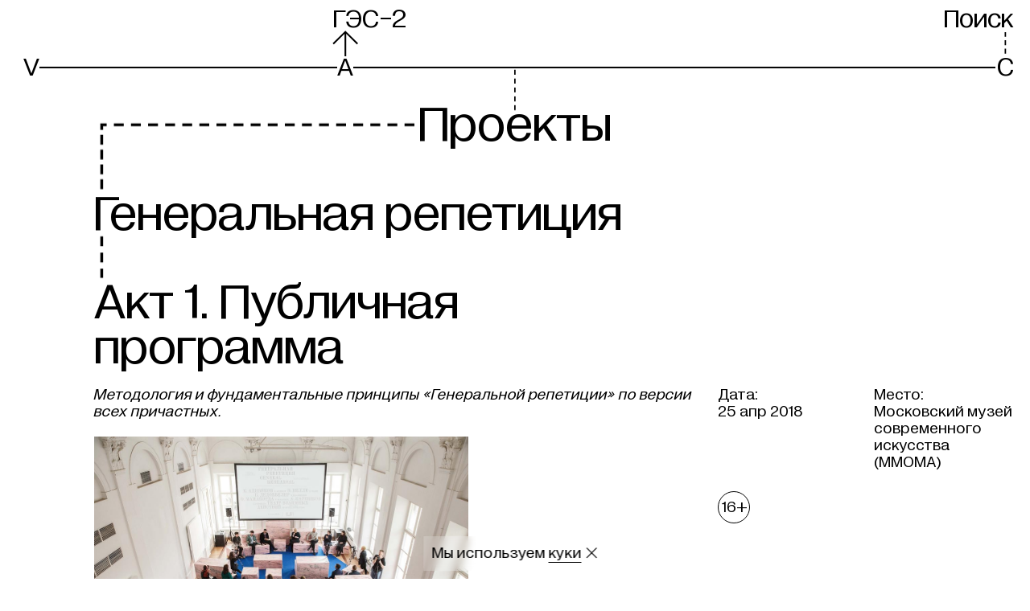

--- FILE ---
content_type: text/html; charset=utf-8
request_url: https://v-a-c.org/projects/general-rehearsal/act-1-public-programme
body_size: 25550
content:
<!DOCTYPE html><html lang="ru"><head><meta charSet="utf-8"/><meta name="viewport" content="width=device-width"/><meta name="next-head-count" content="2"/><link data-react-helmet="true" rel="canonical" href="https://v-a-c.org/projects/general-rehearsal/act-1-public-programme"/><link data-react-helmet="true" rel="apple-touch-icon" href="/favicon/apple-touch-icon.png"/><link data-react-helmet="true" rel="icon" href="/favicon.ico" sizes="any"/><link data-react-helmet="true" rel="icon" href="/favicon/icon.svg" type="image/svg+xml"/><link data-react-helmet="true" rel="manifest" href="/favicon/site.webmanifest" type="application/manifest+json" crossorigin="use-credentials"/><link data-react-helmet="true" rel="mask-icon" href="/favicon/safari-pinned-tab.svg" color="black"/><meta data-react-helmet="true" name="viewport" content="width=device-width, initial-scale=1"/><meta data-react-helmet="true" name="apple-mobile-web-app-capable" content="yes"/><meta data-react-helmet="true" name="msapplication-TileColor" content="black"/><meta data-react-helmet="true" name="theme-color" content="#ffffff"/><meta data-react-helmet="true" name="description" content=""/><meta data-react-helmet="true" property="og:type" content="website"/><meta data-react-helmet="true" property="og:site_name" content="V–A–C"/><meta data-react-helmet="true" property="og:description" content=""/><meta data-react-helmet="true" property="og:image" content="https://cdn.v-a-c.org/v-a-c-static/store/document/3/file/bdbf7295bc53050fa0862b4aadd25075.png"/><meta data-react-helmet="true" name="twitter:card" content="summary_large_image"/><meta data-react-helmet="true" name="twitter:description" content=""/><meta data-react-helmet="true" name="twitter:image" content="https://cdn.v-a-c.org/v-a-c-static/store/document/3/file/bdbf7295bc53050fa0862b4aadd25075.png"/><meta data-react-helmet="true" property="og:title" content="Акт 1. Публичная программа "/><meta data-react-helmet="true" name="twitter:title" content="Акт 1. Публичная программа "/><title data-react-helmet="true">Акт 1. Публичная программа  | V–A–C</title><script>(function(w,d,s,l,i){w[l]=w[l]||[];w[l].push({'≈':
                new Date().getTime(),event:'gtm.js'});var f=d.getElementsByTagName(s)[0],
                j=d.createElement(s),dl=l!='dataLayer'?'&l='+l:'';j.async=true;j.src=
                'https://www.googletagmanager.com/gtm.js?id='+i+dl;f.parentNode.insertBefore(j,f);
                })(window,document,'script','dataLayer','GTM-MRRPSZP');                  </script><script>(function(d){d.addEventListener('readystatechange',()=>{
              d.body.classList.remove('nojs');});})(document)</script><link rel="preload" href="https://cdn.v-a-c.org/_next/static/css/156ec800590e58b7.css" as="style"/><link rel="stylesheet" href="https://cdn.v-a-c.org/_next/static/css/156ec800590e58b7.css" data-n-g=""/><noscript data-n-css=""></noscript><script defer="" nomodule="" src="https://cdn.v-a-c.org/_next/static/chunks/polyfills-c67a75d1b6f99dc8.js"></script><script src="https://cdn.v-a-c.org/_next/static/chunks/webpack-fc242a791dbc23cd.js" defer=""></script><script src="https://cdn.v-a-c.org/_next/static/chunks/framework-79bce4a3a540b080.js" defer=""></script><script src="https://cdn.v-a-c.org/_next/static/chunks/main-9a451084d8e3795f.js" defer=""></script><script src="https://cdn.v-a-c.org/_next/static/chunks/pages/_app-7e5344d279ff4690.js" defer=""></script><script src="https://cdn.v-a-c.org/_next/static/chunks/1664-6b80600fe3b553e9.js" defer=""></script><script src="https://cdn.v-a-c.org/_next/static/chunks/3621-d52151e29a8b1735.js" defer=""></script><script src="https://cdn.v-a-c.org/_next/static/chunks/2329-e08212f18b204ed3.js" defer=""></script><script src="https://cdn.v-a-c.org/_next/static/chunks/4620-6084a827606b2007.js" defer=""></script><script src="https://cdn.v-a-c.org/_next/static/chunks/6261-2f03d64dfb65129e.js" defer=""></script><script src="https://cdn.v-a-c.org/_next/static/chunks/3632-1646acf231a35813.js" defer=""></script><script src="https://cdn.v-a-c.org/_next/static/chunks/4370-3ef333a0e20d0f74.js" defer=""></script><script src="https://cdn.v-a-c.org/_next/static/chunks/6604-afc9227036a12419.js" defer=""></script><script src="https://cdn.v-a-c.org/_next/static/chunks/8554-7cae845b30776a7b.js" defer=""></script><script src="https://cdn.v-a-c.org/_next/static/chunks/3832-da6ad49bf613d16b.js" defer=""></script><script src="https://cdn.v-a-c.org/_next/static/chunks/7145-3ef2f59e29d332e0.js" defer=""></script><script src="https://cdn.v-a-c.org/_next/static/chunks/2996-d0bdd304dbb88b09.js" defer=""></script><script src="https://cdn.v-a-c.org/_next/static/chunks/8642-c1ea352cf4de110c.js" defer=""></script><script src="https://cdn.v-a-c.org/_next/static/chunks/606-340bc0f3a7c680e3.js" defer=""></script><script src="https://cdn.v-a-c.org/_next/static/chunks/3791-e87ff2bba5dbc416.js" defer=""></script><script src="https://cdn.v-a-c.org/_next/static/chunks/792-0d303e1e936c6222.js" defer=""></script><script src="https://cdn.v-a-c.org/_next/static/chunks/6959-699ca75cf1085895.js" defer=""></script><script src="https://cdn.v-a-c.org/_next/static/chunks/pages/projects/%5Bslug%5D/%5B%5B...slugs%5D%5D-5eee955ee7b37efc.js" defer=""></script><script src="https://cdn.v-a-c.org/_next/static/wkXWTFZpjMttkLlu5M-ZM/_buildManifest.js" defer=""></script><script src="https://cdn.v-a-c.org/_next/static/wkXWTFZpjMttkLlu5M-ZM/_ssgManifest.js" defer=""></script><style id="__jsx-1767394066">@font-face{font-family:'Diagramatika Text';src:url('https://cdn.v-a-c.org/_next/static/chunks/fonts/diagramatika_text_regular-5d0f19c2ee234db140830850f813bb3d.woff2') format('woff2'), url('https://cdn.v-a-c.org/_next/static/chunks/fonts/diagramatika_text_regular-cac482c15aa8a6844f15ba3c7dc527ad.woff') format('woff');font-weight:400;font-style:normal;font-display:block;}@font-face{font-family:'Diagramatika Text';src:url('https://cdn.v-a-c.org/_next/static/chunks/fonts/diagramatika_text_italic-d1b4534422b480ea9f73d21a5691ed1a.woff2') format('woff2'), url('https://cdn.v-a-c.org/_next/static/chunks/fonts/diagramatika_text_italic-1e1dd82bc9db254a5fcced9b8b9efdc9.woff') format('woff');font-weight:400;font-style:italic;font-display:block;}@font-face{font-family:'Diagramatika Text';src:url('https://cdn.v-a-c.org/_next/static/chunks/fonts/diagramatika_text_bold-83dd727db03fa600df836735b9c77bc3.woff2') format('woff2'), url('https://cdn.v-a-c.org/_next/static/chunks/fonts/diagramatika_text_bold-4d99d9734c405c16ff0a6271f5947adb.woff') format('woff');font-weight:700;font-style:normal;font-display:block;}@font-face{font-family:'Diagramatika Text';src:url('https://cdn.v-a-c.org/_next/static/chunks/fonts/diagramatika_text_bold_italic-2345e21aa5fe27d86cb25133f93b761a.woff2') format('woff2'), url('https://cdn.v-a-c.org/_next/static/chunks/fonts/diagramatika_text_bold_italic-d259187aa52df4371e13af3ac84e2162.woff') format('woff');font-weight:700;font-style:italic;font-display:block;}@font-face{font-family:'Diagramatika Display';src:url('https://cdn.v-a-c.org/_next/static/chunks/fonts/diagramatika_display_regular-96468d09548e72b2cfdbee612d44e590.woff2') format('woff2'), url('https://cdn.v-a-c.org/_next/static/chunks/fonts/diagramatika_display_regular-ff5de4f294de8f09bf79365f384e1210.woff') format('woff');font-weight:400;font-style:normal;font-display:block;}*,*:before,*:after{box-sizing:border-box;-webkit-tap-highlight-color:transparent;}*:focus{outline:2px solid #2260c5;}*:focus:not(:focus-visible){outline:none;}*:focus-visible{outline:2px solid #2260c5;}html{width:100%;height:100%;height:-moz-fill-available;height:-webkit-fill-available;height:-webkit-fill-available;height:-moz-available;height:fill-available;-webkit-scroll-behavior:smooth;-moz-scroll-behavior:smooth;-ms-scroll-behavior:smooth;scroll-behavior:smooth;}html.heightPercented{height:100%;}html.heightPercented body{height:100%;min-height:initial;}html.calendar-page main{display:-webkit-box;display:-webkit-flex;display:-ms-flexbox;display:flex;}body{display:-webkit-box;display:-webkit-flex;display:-ms-flexbox;display:flex;-webkit-flex-direction:column;-ms-flex-direction:column;flex-direction:column;min-height:100vh;margin:0;padding:0;background:white;font-family:"Diagramatika Text", sans-serif;-webkit-font-smoothing:antialiased;-webkit-overflow-scrolling:touch;}@media (max-width:1023px){body{line-height:1.1;}}#__next{display:-webkit-box;display:-webkit-flex;display:-ms-flexbox;display:flex;-webkit-flex-direction:column;-ms-flex-direction:column;flex-direction:column;-webkit-box-flex:1;-webkit-flex-grow:1;-ms-flex-positive:1;flex-grow:1;}a,a:visited{color:inherit;-webkit-text-decoration:none;text-decoration:none;-webkit-transition:color 0.25s,border-color 0.25s;transition:color 0.25s,border-color 0.25s;}h1,h2,h3,h4,h5,h6{margin:0;font-family:"Diagramatika Display", sans-serif;font-weight:400;}h1{font-family:"Diagramatika Text", sans-serif;}b,strong{font-weight:bold;}#nprogress{pointer-events:none;}#nprogress .bar{position:fixed;z-index:9999;top:0;left:0;width:100%;height:4px;background-color:black;}.nowrap{white-space:nowrap;}body.main-page svg.leader-line{z-index:-1;}body.gray-background{background:#C0C1C0;}body.main-page svg.leader-line>g>use{stroke:#999999 !important;-webkit-transition:stroke 200ms;transition:stroke 200ms;}body.main-page svg.leader-line text{fill:#999999 !important;-webkit-transition:fill 200ms;transition:fill 200ms;}body.main-page svg.leader-line.active{z-index:1;}body.main-page svg.leader-line.active>g>use{stroke:#000000 !important;}body.main-page svg.leader-line.active text{fill:#000000 !important;}body.main-page svg.leader-line.over-content{z-index:2;}body.main-page svg.leader-line.over-content>g>use{stroke:#000000 !important;}body.main-page svg.leader-line.over-content text{fill:#000000 !important;}body.menu-is-opened{height:100%;}body.menu-is-opened>svg,body.menu-is-opened>div[data-line-id]{display:none;}.stk-post.stk-post{-webkit-hyphens:unset !important;-moz-hyphens:unset !important;-ms-hyphens:unset !important;hyphens:unset !important;}.stk-post a.stk-reset[href^='tel:']{border-bottom:none !important;}.stk-post h3 a.stk-reset{border-bottom-width:2px !important;}@media (hover),(min--moz-device-pixel-ratio:0){.stk-post h3 a.stk-reset:hover{-webkit-transition:opacity 200ms,border-color 200ms;transition:opacity 200ms,border-color 200ms;opacity:0.5;border-color:transparent;cursor:pointer;}.stk-post h3 a.stk-reset:active{display:inline-block;-webkit-transition:opacity 200ms;transition:opacity 200ms;opacity:0.4;}}.transition-transform{-webkit-transition:-webkit-transform ease 200ms;-webkit-transition:transform ease 200ms;transition:transform ease 200ms;}.link-mailto{border-bottom-style:solid;border-bottom-color:black;border-bottom-width:1px;}@media (hover),(min--moz-device-pixel-ratio:0){.link-mailto:hover{-webkit-transition:opacity 200ms,border-bottom-color 200ms;transition:opacity 200ms,border-bottom-color 200ms;opacity:0.5;border-bottom-color:#808080;cursor:pointer;}.link-mailto:active{display:inline-block;line-height:0.97;-webkit-transform:scale(0.99);-ms-transform:scale(0.99);transform:scale(0.99);-webkit-transition:opacity 200ms,border-bottom-color 200ms;transition:opacity 200ms,border-bottom-color 200ms;opacity:0.4;border-bottom-color:#4d4d4d;}}.no-scrolling{-ms-overflow-style:none;-webkit-scrollbar-width:none;-moz-scrollbar-width:none;-ms-scrollbar-width:none;scrollbar-width:none;overflow:hidden;}.no-scrolling::-webkit-scrollbar{display:none;visibility:hidden;width:0;background:transparent;}</style><style id="__jsx-3450569987">@font-face{font-family:icon;src:url('[data-uri]'), url('[data-uri]');font-weight:normal;font-style:normal;}</style><style data-styled="" data-styled-version="5.1.1">.fekgXP{grid-area:content;}/*!sc*/
.bsiGdN{grid-area:title;margin-bottom:20px;}/*!sc*/
@media (min-width:1024px){.bsiGdN{margin-bottom:20px;}}/*!sc*/
.dHLfHk{grid-area:aside;}/*!sc*/
data-styled.g2[id="sc-1f90hlh-0"]{content:"fekgXP,bsiGdN,dHLfHk,"}/*!sc*/
.mTcks{padding:0;-webkit-text-decoration:none;text-decoration:none;color:inherit;border:none;border-radius:0;background:none;-webkit-appearance:none;-moz-appearance:none;appearance:none;text-align:inherit;text-transform:inherit;line-height:inherit;min-height:0vw;font-size:20px;font-family:"Diagramatika Display",sans-serif;line-height:0.9;display:inline-block;cursor:pointer;white-space:nowrap;}/*!sc*/
@media (min-width:375px){.mTcks{font-size:calc(20px + 15 * ((100vw - 375px) / 1065));}}/*!sc*/
@media (min-width:1440px){.mTcks{font-size:35px;}}/*!sc*/
@media (min-width:1024px){.mTcks{line-height:0.88;}}/*!sc*/
@media (hover),(min--moz-device-pixel-ratio:0){.mTcks:hover{-webkit-transition:opacity 200ms;transition:opacity 200ms;opacity:0.55;cursor:pointer;}.mTcks:active{-webkit-transition:opacity 200ms;transition:opacity 200ms;opacity:0.4;}}/*!sc*/
@media (hover),(min--moz-device-pixel-ratio:0){.mTcks:active{-webkit-transform:scale(0.99);-ms-transform:scale(0.99);transform:scale(0.99);}}/*!sc*/
data-styled.g24[id="sc-1ykt8un-0"]{content:"mTcks,"}/*!sc*/
.dGqMsX{min-height:0vw;font-size:20px;font-family:"Diagramatika Display",sans-serif;line-height:0.9;display:inline-block;cursor:pointer;white-space:nowrap;}/*!sc*/
@media (min-width:375px){.dGqMsX{font-size:calc(20px + 15 * ((100vw - 375px) / 1065));}}/*!sc*/
@media (min-width:1440px){.dGqMsX{font-size:35px;}}/*!sc*/
@media (min-width:1024px){.dGqMsX{line-height:0.88;}}/*!sc*/
@media (hover),(min--moz-device-pixel-ratio:0){.dGqMsX:hover{-webkit-transition:opacity 200ms;transition:opacity 200ms;opacity:0.55;cursor:pointer;}.dGqMsX:active{-webkit-transition:opacity 200ms;transition:opacity 200ms;opacity:0.4;}}/*!sc*/
@media (hover),(min--moz-device-pixel-ratio:0){.dGqMsX:active{-webkit-transform:scale(0.99);-ms-transform:scale(0.99);transform:scale(0.99);}}/*!sc*/
.dCPYAn{min-height:0vw;font-size:30px;font-family:"Diagramatika Display",sans-serif;line-height:0.86;display:inline-block;cursor:pointer;}/*!sc*/
@media (min-width:375px){.dCPYAn{font-size:calc(30px + 40 * ((100vw - 375px) / 1065));}}/*!sc*/
@media (min-width:1440px){.dCPYAn{font-size:70px;}}/*!sc*/
@media (min-width:1024px){.dCPYAn{line-height:0.88;}}/*!sc*/
@media (hover),(min--moz-device-pixel-ratio:0){.dCPYAn:hover{-webkit-transition:opacity 200ms;transition:opacity 200ms;opacity:0.55;cursor:pointer;}.dCPYAn:active{-webkit-transition:opacity 200ms;transition:opacity 200ms;opacity:0.4;}}/*!sc*/
@media (hover),(min--moz-device-pixel-ratio:0){.dCPYAn:active{-webkit-transform:scale(0.99);-ms-transform:scale(0.99);transform:scale(0.99);}}/*!sc*/
data-styled.g25[id="sc-1ykt8un-1"]{content:"dGqMsX,dCPYAn,"}/*!sc*/
.cbWvvB{display:inline-block;}/*!sc*/
data-styled.g26[id="sc-1ykt8un-2"]{content:"cbWvvB,"}/*!sc*/
.kIoDaB{display:inline-block;min-height:0vw;font-size:30px;font-family:"Diagramatika Display",sans-serif;line-height:0.86;}/*!sc*/
@media (min-width:375px){.kIoDaB{font-size:calc(30px + 40 * ((100vw - 375px) / 1065));}}/*!sc*/
@media (min-width:1440px){.kIoDaB{font-size:70px;}}/*!sc*/
@media (min-width:1024px){.kIoDaB{line-height:0.88;}}/*!sc*/
data-styled.g67[id="ooqgzo-0"]{content:"kIoDaB,"}/*!sc*/
.klrpMv{position:absolute;top:0;right:0;bottom:0;left:0;width:100%;height:100%;pointer-events:none;}/*!sc*/
data-styled.g68[id="heu5ia-0"]{content:"klrpMv,"}/*!sc*/
.eMQZUz{position:relative;display:grid;grid-template-columns:repeat(13,1fr);grid-column-gap:10px;margin-top:20px;}/*!sc*/
@media (min-width:1024px){.eMQZUz{grid-column-gap:20px;}}/*!sc*/
@media (min-width:1280px){}/*!sc*/
@media (min-width:1024px){.eMQZUz{margin-top:30px;}}/*!sc*/
data-styled.g69[id="x0wk51-0"]{content:"eMQZUz,"}/*!sc*/
.jjZNnd{grid-column:1 / -1;display:grid;-webkit-align-items:flex-start;-webkit-box-align:flex-start;-ms-flex-align:flex-start;align-items:flex-start;margin:0;padding:0;min-height:0vw;font-size:30px;font-family:"Diagramatika Display",sans-serif;line-height:0.86;margin-bottom:25px;text-align:center;}/*!sc*/
@media (min-width:375px){.jjZNnd{font-size:calc(30px + 40 * ((100vw - 375px) / 1065));}}/*!sc*/
@media (min-width:1440px){.jjZNnd{font-size:70px;}}/*!sc*/
@media (min-width:1024px){.jjZNnd{line-height:0.88;}}/*!sc*/
@media (min-width:375px){.jjZNnd{margin-bottom:calc(25px + 35 * ((100vw - 375px) / 1065));}}/*!sc*/
@media (min-width:1440px){.jjZNnd{margin-bottom:60px;}}/*!sc*/
.juLUre{grid-column:1 / -1;display:-webkit-box;display:-webkit-flex;display:-ms-flexbox;display:flex;-webkit-align-items:flex-start;-webkit-box-align:flex-start;-ms-flex-align:flex-start;align-items:flex-start;margin:0;padding:0;min-height:0vw;font-size:30px;font-family:"Diagramatika Display",sans-serif;line-height:0.86;margin-bottom:25px;}/*!sc*/
@media (min-width:768px){.juLUre{grid-column:2 / 10;}}/*!sc*/
@media (min-width:375px){.juLUre{font-size:calc(30px + 40 * ((100vw - 375px) / 1065));}}/*!sc*/
@media (min-width:1440px){.juLUre{font-size:70px;}}/*!sc*/
@media (min-width:1024px){.juLUre{line-height:0.88;}}/*!sc*/
@media (min-width:375px){.juLUre{margin-bottom:calc(25px + 35 * ((100vw - 375px) / 1065));}}/*!sc*/
@media (min-width:1440px){.juLUre{margin-bottom:60px;}}/*!sc*/
data-styled.g70[id="x0wk51-1"]{content:"jjZNnd,juLUre,"}/*!sc*/
.elkaxU{display:inline-block;vertical-align:middle;}/*!sc*/
data-styled.g72[id="x0wk51-3"]{content:"elkaxU,"}/*!sc*/
.dWFzpk{-webkit-box-flex:1;-webkit-flex-grow:1;-ms-flex-positive:1;flex-grow:1;}/*!sc*/
data-styled.g76[id="sc-1r6p6hi-0"]{content:"dWFzpk,"}/*!sc*/
.hszCsi{position:relative;padding-right:10px;padding-left:10px;}/*!sc*/
@media (min-width:1024px){.hszCsi{width:100%;max-width:2020px;margin:0 auto;padding-right:10px;padding-left:10px;}@media (min-width:1024px){.hszCsi{padding-right:20px;padding-left:20px;}}}/*!sc*/
data-styled.g77[id="kz5wvo-0"]{content:"hszCsi,"}/*!sc*/
.hxNciC{position:relative;width:100%;display:grid;grid-template-columns:repeat(13,1fr);grid-column-gap:10px;}/*!sc*/
@media (min-width:1024px){.hxNciC{grid-column-gap:20px;}}/*!sc*/
@media (min-width:1280px){}/*!sc*/
data-styled.g97[id="sc-1tqwget-0"]{content:"hxNciC,"}/*!sc*/
.kgzdDd{position:absolute;z-index:-1;right:5px;bottom:50%;left:5px;-webkit-transform:translateY(50%);-ms-transform:translateY(50%);transform:translateY(50%);background:black;height:1.2px;height:1.2px;left:4px;left:4px;left:10px;}/*!sc*/
@media (hover),(min--moz-device-pixel-ratio:0){.sc-1tqwget-0:hover .kgzdDd{-webkit-transition:background 200ms,color 200ms;transition:background 200ms,color 200ms;color:#808080;background:#808080;}.sc-1tqwget-0:active .kgzdDd{color:#4d4d4d;background:#4d4d4d;}}/*!sc*/
@media (min-width:320px){.kgzdDd{height:calc(1.2px + 0 * ((100vw - 320px) / 55));}}/*!sc*/
@media (min-width:375px){.kgzdDd{height:1.2px;}}/*!sc*/
@media (min-width:375px){.kgzdDd{height:calc(1.2px + 0.8 * ((100vw - 375px) / 1065));}}/*!sc*/
@media (min-width:1440px){.kgzdDd{height:2px;}}/*!sc*/
@media (min-width:320px){.kgzdDd{left:calc(4px + 0 * ((100vw - 320px) / 55));}}/*!sc*/
@media (min-width:375px){.kgzdDd{left:4px;}}/*!sc*/
@media (min-width:375px){.kgzdDd{left:calc(4px + 6 * ((100vw - 375px) / 649));}}/*!sc*/
@media (min-width:1024px){.kgzdDd{left:10px;}}/*!sc*/
@media (min-width:1024px){.kgzdDd{left:calc(10px + -2 * ((100vw - 1024px) / 416));}}/*!sc*/
@media (min-width:1440px){.kgzdDd{left:8px;}}/*!sc*/
.mspKG{position:absolute;z-index:-1;right:5px;bottom:50%;left:5px;-webkit-transform:translateY(50%);-ms-transform:translateY(50%);transform:translateY(50%);background:black;height:1.2px;height:1.2px;left:4px;left:4px;left:10px;}/*!sc*/
@media (min-width:320px){.mspKG{height:calc(1.2px + 0 * ((100vw - 320px) / 55));}}/*!sc*/
@media (min-width:375px){.mspKG{height:1.2px;}}/*!sc*/
@media (min-width:375px){.mspKG{height:calc(1.2px + 0.8 * ((100vw - 375px) / 1065));}}/*!sc*/
@media (min-width:1440px){.mspKG{height:2px;}}/*!sc*/
@media (min-width:320px){.mspKG{left:calc(4px + 0 * ((100vw - 320px) / 55));}}/*!sc*/
@media (min-width:375px){.mspKG{left:4px;}}/*!sc*/
@media (min-width:375px){.mspKG{left:calc(4px + 6 * ((100vw - 375px) / 649));}}/*!sc*/
@media (min-width:1024px){.mspKG{left:10px;}}/*!sc*/
@media (min-width:1024px){.mspKG{left:calc(10px + -2 * ((100vw - 1024px) / 416));}}/*!sc*/
@media (min-width:1440px){.mspKG{left:8px;}}/*!sc*/
data-styled.g98[id="sc-1tqwget-1"]{content:"kgzdDd,mspKG,"}/*!sc*/
.bexyqF{display:-webkit-box;display:-webkit-flex;display:-ms-flexbox;display:flex;}/*!sc*/
.bexyqF:nth-of-type(1){grid-column:1 / 5;}/*!sc*/
.bexyqF:nth-of-type(2){grid-column:5 / 10;padding-left:2px;}/*!sc*/
@media (min-width:375px){.bexyqF:nth-of-type(2){padding-left:calc(2px + 9 * ((100vw - 375px) / 649));}}/*!sc*/
@media (min-width:1024px){.bexyqF:nth-of-type(2){padding-left:11px;}}/*!sc*/
.bexyqF:nth-of-type(3){grid-column:10 / -1;justify-self:flex-end;}/*!sc*/
data-styled.g99[id="sc-1tqwget-2"]{content:"bexyqF,"}/*!sc*/
.hPmAla{position:relative;display:-webkit-box;display:-webkit-flex;display:-ms-flexbox;display:flex;-webkit-align-items:flex-end;-webkit-box-align:flex-end;-ms-flex-align:flex-end;align-items:flex-end;-webkit-align-self:flex-end;-ms-flex-item-align:end;align-self:flex-end;margin-left:2px;margin-left:2px;margin-left:10px;}/*!sc*/
@media (hover),(min--moz-device-pixel-ratio:0){.sc-1tqwget-0:hover .hPmAla{-webkit-transition:background 200ms,color 200ms;transition:background 200ms,color 200ms;color:#808080;background:#808080;}.sc-1tqwget-0:active .hPmAla{color:#4d4d4d;background:#4d4d4d;}}/*!sc*/
@media (min-width:320px){.hPmAla{margin-left:calc(2px + 0 * ((100vw - 320px) / 55));}}/*!sc*/
@media (min-width:375px){.hPmAla{margin-left:2px;}}/*!sc*/
@media (min-width:375px){.hPmAla{margin-left:calc(2px + 8 * ((100vw - 375px) / 649));}}/*!sc*/
@media (min-width:1024px){.hPmAla{margin-left:10px;}}/*!sc*/
@media (min-width:1024px){.hPmAla{margin-left:calc(10px + -2 * ((100vw - 1024px) / 416));}}/*!sc*/
@media (min-width:1440px){.hPmAla{margin-left:8px;}}/*!sc*/
.kabRtM{position:relative;display:-webkit-box;display:-webkit-flex;display:-ms-flexbox;display:flex;-webkit-align-items:flex-end;-webkit-box-align:flex-end;-ms-flex-align:flex-end;align-items:flex-end;-webkit-align-self:flex-end;-ms-flex-item-align:end;align-self:flex-end;}/*!sc*/
@media (hover),(min--moz-device-pixel-ratio:0){.sc-1tqwget-0:hover .kabRtM{-webkit-transition:background 200ms,color 200ms;transition:background 200ms,color 200ms;color:#808080;background:#808080;}.sc-1tqwget-0:active .kabRtM{color:#4d4d4d;background:#4d4d4d;}}/*!sc*/
.iccZBZ{position:relative;display:-webkit-box;display:-webkit-flex;display:-ms-flexbox;display:flex;-webkit-align-items:flex-end;-webkit-box-align:flex-end;-ms-flex-align:flex-end;align-items:flex-end;-webkit-align-self:flex-end;-ms-flex-item-align:end;align-self:flex-end;}/*!sc*/
@media (hover),(min--moz-device-pixel-ratio:0){.sc-1tqwget-0:hover .iccZBZ{-webkit-transition:background 200ms,color 200ms;transition:background 200ms,color 200ms;color:#808080;background:#808080;}.sc-1tqwget-0:active .iccZBZ{color:#4d4d4d;background:#4d4d4d;}}/*!sc*/
.iccZBZ::before{position:absolute;top:0;bottom:0;width:0.4em;content:'';background-color:white;left:-1.5px;}/*!sc*/
@media (min-width:375px){.iccZBZ::before{left:calc(-1.5px + 0 * ((100vw - 375px) / 1065));}}/*!sc*/
@media (min-width:1440px){.iccZBZ::before{left:-1.5px;}}/*!sc*/
.nvdVp{position:relative;display:-webkit-box;display:-webkit-flex;display:-ms-flexbox;display:flex;-webkit-align-items:flex-end;-webkit-box-align:flex-end;-ms-flex-align:flex-end;align-items:flex-end;-webkit-align-self:flex-end;-ms-flex-item-align:end;align-self:flex-end;margin-left:2px;margin-left:2px;margin-left:10px;}/*!sc*/
@media (min-width:320px){.nvdVp{margin-left:calc(2px + 0 * ((100vw - 320px) / 55));}}/*!sc*/
@media (min-width:375px){.nvdVp{margin-left:2px;}}/*!sc*/
@media (min-width:375px){.nvdVp{margin-left:calc(2px + 8 * ((100vw - 375px) / 649));}}/*!sc*/
@media (min-width:1024px){.nvdVp{margin-left:10px;}}/*!sc*/
@media (min-width:1024px){.nvdVp{margin-left:calc(10px + -2 * ((100vw - 1024px) / 416));}}/*!sc*/
@media (min-width:1440px){.nvdVp{margin-left:8px;}}/*!sc*/
.vmzQn{position:relative;display:-webkit-box;display:-webkit-flex;display:-ms-flexbox;display:flex;-webkit-align-items:flex-end;-webkit-box-align:flex-end;-ms-flex-align:flex-end;align-items:flex-end;-webkit-align-self:flex-end;-ms-flex-item-align:end;align-self:flex-end;}/*!sc*/
.kzHNQW{position:relative;display:-webkit-box;display:-webkit-flex;display:-ms-flexbox;display:flex;-webkit-align-items:flex-end;-webkit-box-align:flex-end;-ms-flex-align:flex-end;align-items:flex-end;-webkit-align-self:flex-end;-ms-flex-item-align:end;align-self:flex-end;}/*!sc*/
.kzHNQW::before{position:absolute;top:0;bottom:0;width:0.4em;content:'';background-color:white;left:-1.5px;}/*!sc*/
@media (min-width:375px){.kzHNQW::before{left:calc(-1.5px + 0 * ((100vw - 375px) / 1065));}}/*!sc*/
@media (min-width:1440px){.kzHNQW::before{left:-1.5px;}}/*!sc*/
data-styled.g100[id="sc-1tqwget-3"]{content:"hPmAla,kabRtM,iccZBZ,nvdVp,vmzQn,kzHNQW,"}/*!sc*/
.cOqhug{min-height:0vw;font-size:20px;font-family:"Diagramatika Display",sans-serif;line-height:0.9;position:relative;background:white;}/*!sc*/
@media (min-width:375px){.cOqhug{font-size:calc(20px + 15 * ((100vw - 375px) / 1065));}}/*!sc*/
@media (min-width:1440px){.cOqhug{font-size:35px;}}/*!sc*/
@media (min-width:1024px){.cOqhug{line-height:0.88;}}/*!sc*/
data-styled.g101[id="sc-1tqwget-4"]{content:"cOqhug,"}/*!sc*/
.iIUGJn{display:block;}/*!sc*/
data-styled.g102[id="erllwq-0"]{content:"iIUGJn,"}/*!sc*/
.gjDPKH{position:fixed;top:0;right:0;left:0;cursor:pointer;-webkit-transition:-webkit-transform 200ms;-webkit-transition:transform 200ms;transition:transform 200ms;-webkit-transform:translateY(-110%);-ms-transform:translateY(-110%);transform:translateY(-110%);background:white;padding-top:10px;padding-bottom:10px;}/*!sc*/
@media (min-width:320px){.gjDPKH{padding-top:calc(10px + 0 * ((100vw - 320px) / 1120));}}/*!sc*/
@media (min-width:1440px){.gjDPKH{padding-top:10px;}}/*!sc*/
@media (min-width:320px){.gjDPKH{padding-bottom:calc(10px + 0 * ((100vw - 320px) / 1120));}}/*!sc*/
@media (min-width:1440px){.gjDPKH{padding-bottom:10px;}}/*!sc*/
.gjDPKH:hover .erllwq-0{-webkit-transition:opacity 200ms;transition:opacity 200ms;opacity:0.55;}/*!sc*/
data-styled.g103[id="erllwq-1"]{content:"gjDPKH,"}/*!sc*/
.bxPJwH{position:relative;z-index:100;padding-top:8px;}/*!sc*/
@media (min-width:1024px){.bxPJwH{padding-top:10px;}}/*!sc*/
data-styled.g104[id="sc-1pmzr82-0"]{content:"bxPJwH,"}/*!sc*/
.xCuVw{min-height:0vw;font-size:20px;font-family:"Diagramatika Display",sans-serif;line-height:0.9;display:grid;grid-template-columns:repeat(13,1fr);grid-column-gap:10px;}/*!sc*/
@media (min-width:375px){.xCuVw{font-size:calc(20px + 15 * ((100vw - 375px) / 1065));}}/*!sc*/
@media (min-width:1440px){.xCuVw{font-size:35px;}}/*!sc*/
@media (min-width:1024px){.xCuVw{line-height:0.88;}}/*!sc*/
@media (min-width:1024px){.xCuVw{grid-column-gap:20px;}}/*!sc*/
@media (min-width:1280px){}/*!sc*/
data-styled.g105[id="sc-1pmzr82-1"]{content:"xCuVw,"}/*!sc*/
.eWQzKU{grid-column:5 / 10;padding-left:2px;}/*!sc*/
@media (min-width:1024px){.eWQzKU{padding-left:calc(2px + 7 * ((100vw - 1024px) / 416));}}/*!sc*/
@media (min-width:1440px){.eWQzKU{padding-left:9px;}}/*!sc*/
.eWQzKU:last-child{grid-column:10 / -1;justify-self:flex-end;}/*!sc*/
.bWHJQX:last-child{grid-column:10 / -1;justify-self:flex-end;}/*!sc*/
data-styled.g106[id="sc-1pmzr82-2"]{content:"eWQzKU,bWHJQX,"}/*!sc*/
.blhoxL{display:grid;grid-template-columns:repeat(13,1fr);grid-column-gap:10px;height:15px;}/*!sc*/
@media (min-width:1024px){.blhoxL{grid-column-gap:20px;}}/*!sc*/
@media (min-width:1280px){}/*!sc*/
@media (min-width:375px){.blhoxL{height:calc(15px + 20 * ((100vw - 375px) / 1065));}}/*!sc*/
@media (min-width:1440px){.blhoxL{height:35px;}}/*!sc*/
data-styled.g107[id="sc-1pmzr82-3"]{content:"blhoxL,"}/*!sc*/
.fmXIxj{position:relative;grid-column:5 / 10;margin-left:-1px;margin-left:-1px;margin-left:6px;}/*!sc*/
@media (min-width:320px){.fmXIxj{margin-left:calc(-1px + 0 * ((100vw - 320px) / 55));}}/*!sc*/
@media (min-width:375px){.fmXIxj{margin-left:-1px;}}/*!sc*/
@media (min-width:375px){.fmXIxj{margin-left:calc(-1px + 7 * ((100vw - 375px) / 649));}}/*!sc*/
@media (min-width:1024px){.fmXIxj{margin-left:6px;}}/*!sc*/
@media (min-width:1024px){.fmXIxj{margin-left:calc(6px + -1 * ((100vw - 1024px) / 416));}}/*!sc*/
@media (min-width:1440px){.fmXIxj{margin-left:5px;}}/*!sc*/
data-styled.g108[id="sc-1pmzr82-4"]{content:"fmXIxj,"}/*!sc*/
.hiIUVf{position:absolute;top:0;left:0;height:100%;width:18px;background-image:url([data-uri]);background-repeat:no-repeat;background-position:center top;background-size:cover;}/*!sc*/
@media (min-width:375px){.hiIUVf{width:calc(18px + 16 * ((100vw - 375px) / 1065));}}/*!sc*/
@media (min-width:1440px){.hiIUVf{width:34px;}}/*!sc*/
@media (min-width:1440px){.hiIUVf{background-position:center top 5px;}}/*!sc*/
data-styled.g109[id="sc-1pmzr82-5"]{content:"hiIUVf,"}/*!sc*/
.iMDFBb{position:relative;display:block;width:100%;}/*!sc*/
data-styled.g110[id="sc-1pmzr82-6"]{content:"iMDFBb,"}/*!sc*/
.kHeAyy{position:fixed;z-index:250;right:10px;bottom:12px;display:block;text-align:end;color:white;mix-blend-mode:exclusion;}/*!sc*/
@supports (bottom:env(safe-area-inset-bottom)){.kHeAyy{bottom:calc(12px + env(safe-area-inset-bottom));}}/*!sc*/
@media (min-width:1024px){.kHeAyy{right:25px;}}/*!sc*/
data-styled.g140[id="sc-53m8uv-0"]{content:"kHeAyy,"}/*!sc*/
.kztGxn{display:-webkit-box;display:-webkit-flex;display:-ms-flexbox;display:flex;font-size:16px;font-size:16px;}/*!sc*/
@media (min-width:375px){.kztGxn{font-size:calc(16px + 0 * ((100vw - 375px) / 649));}}/*!sc*/
@media (min-width:1024px){.kztGxn{font-size:16px;}}/*!sc*/
@media (min-width:1024px){.kztGxn{font-size:calc(16px + 4 * ((100vw - 1024px) / 416));}}/*!sc*/
@media (min-width:1440px){.kztGxn{font-size:20px;}}/*!sc*/
data-styled.g141[id="sc-53m8uv-1"]{content:"kztGxn,"}/*!sc*/
.fdCjqN{display:-webkit-box;display:-webkit-flex;display:-ms-flexbox;display:flex;-webkit-flex-direction:column;-ms-flex-direction:column;flex-direction:column;}/*!sc*/
data-styled.g142[id="sc-53m8uv-2"]{content:"fdCjqN,"}/*!sc*/
.ifzoCz{padding:0;-webkit-text-decoration:none;text-decoration:none;color:inherit;border:none;border-radius:0;background:none;-webkit-appearance:none;-moz-appearance:none;appearance:none;cursor:pointer;text-transform:capitalize;font-size:16px;font-size:16px;cursor:default;}/*!sc*/
@media (min-width:375px){.ifzoCz{font-size:calc(16px + 0 * ((100vw - 375px) / 649));}}/*!sc*/
@media (min-width:1024px){.ifzoCz{font-size:16px;}}/*!sc*/
@media (min-width:1024px){.ifzoCz{font-size:calc(16px + 4 * ((100vw - 1024px) / 416));}}/*!sc*/
@media (min-width:1440px){.ifzoCz{font-size:20px;}}/*!sc*/
.jvpckJ{padding:0;-webkit-text-decoration:none;text-decoration:none;color:inherit;border:none;border-radius:0;background:none;-webkit-appearance:none;-moz-appearance:none;appearance:none;cursor:pointer;text-transform:capitalize;font-size:16px;font-size:16px;}/*!sc*/
@media (min-width:375px){.jvpckJ{font-size:calc(16px + 0 * ((100vw - 375px) / 649));}}/*!sc*/
@media (min-width:1024px){.jvpckJ{font-size:16px;}}/*!sc*/
@media (min-width:1024px){.jvpckJ{font-size:calc(16px + 4 * ((100vw - 1024px) / 416));}}/*!sc*/
@media (min-width:1440px){.jvpckJ{font-size:20px;}}/*!sc*/
@media (hover),(min--moz-device-pixel-ratio:0){.jvpckJ:hover{-webkit-transition:opacity 200ms;transition:opacity 200ms;opacity:0.55;cursor:pointer;}.jvpckJ:active{-webkit-transition:opacity 200ms;transition:opacity 200ms;opacity:0.4;}}/*!sc*/
data-styled.g143[id="sc-53m8uv-3"]{content:"ifzoCz,jvpckJ,"}/*!sc*/
.cTIMzL{display:block;-webkit-align-self:center;-ms-flex-item-align:center;align-self:center;width:4px;height:4px;margin-top:2.22px;border-radius:50%;background:white;}/*!sc*/
@media (min-width:1024px){.cTIMzL{margin-top:3.22px;}}/*!sc*/
.gslGHg{display:none;-webkit-align-self:center;-ms-flex-item-align:center;align-self:center;width:4px;height:4px;margin-top:2.22px;border-radius:50%;background:white;}/*!sc*/
@media (min-width:1024px){.gslGHg{margin-top:3.22px;}}/*!sc*/
data-styled.g144[id="sc-53m8uv-4"]{content:"cTIMzL,gslGHg,"}/*!sc*/
.dPgTkr{position:relative;margin:-30px -10px -30px;padding:30px 10px 30px;}/*!sc*/
@media (min-width:1024px){.dPgTkr{margin:-30px -20px -30px;padding:30px 20px 30px;}}/*!sc*/
data-styled.g177[id="sc-4x8kf3-0"]{content:"dPgTkr,"}/*!sc*/
.kBfdTi{width:100%;height:100%;margin-bottom:0;}/*!sc*/
data-styled.g178[id="whh8nw-0"]{content:"kBfdTi,"}/*!sc*/
.dvROrU{position:relative;z-index:1;display:-webkit-box;display:-webkit-flex;display:-ms-flexbox;display:flex;-webkit-flex-direction:column;-ms-flex-direction:column;flex-direction:column;-webkit-box-flex:1;-webkit-flex-grow:1;-ms-flex-positive:1;flex-grow:1;min-height:100vh;}/*!sc*/
data-styled.g179[id="whh8nw-1"]{content:"dvROrU,"}/*!sc*/
.eHsqer{margin-bottom:100px;}/*!sc*/
@media (min-width:1024px){.eHsqer{margin-bottom:150px;}}/*!sc*/
data-styled.g180[id="whh8nw-2"]{content:"eHsqer,"}/*!sc*/
.kCGLiY .stk-post p > em{margin-left:-10px !important;padding-left:10px !important;}/*!sc*/
.kCGLiY ul[data-ce-tag='list'] li[data-ce-tag='list-item']::before{position:absolute !important;top:0.55em !important;left:0 !important;width:6px !important;height:1px !important;content:'' !important;background:black !important;}/*!sc*/
@media (min-width:1024px){.kCGLiY ul[data-ce-tag='list'] li[data-ce-tag='list-item']::before{width:8px !important;}}/*!sc*/
.kCGLiY .vac-button-link{text-align:center !important;}/*!sc*/
.kCGLiY:not(#stk):not(.stk) .stk-post.stk-theme_39173 .vac-blockquote{margin:0 !important;}/*!sc*/
.kCGLiY:not(#stk):not(.stk) .stk-post.stk-theme_39173 details[open] .vac-collaps__summary::before{background-image:url("data:image/svg+xml,%3Csvg width='20' height='19' fill='none' xmlns='http://www.w3.org/2000/svg'%3E%3Cpath d='M9.26 1.16L17 8.9H0v1.2h17l-7.74 7.74.84.86 9.2-9.2L10.1.3l-.84.86z' fill='%23000'/%3E%3C/svg%3E") !important;}/*!sc*/
.kCGLiY:not(#stk):not(.stk) .stk-post.stk-theme_39173 details[open] > .vac-collaps__summary::before{-webkit-transform:rotate(90deg);-ms-transform:rotate(90deg);transform:rotate(90deg);}/*!sc*/
data-styled.g220[id="sc-1xyb0rc-0"]{content:"kCGLiY,"}/*!sc*/
.kvPtxV{display:grid;grid-template-columns:repeat(13,1fr);grid-column-gap:10px;min-height:0vw;font-size:16px;line-height:1.1;grid-row-gap:15px;width:100%;}/*!sc*/
@media (min-width:1024px){.kvPtxV{grid-template-columns:repeat(2,1fr);grid-column-gap:20px;}}/*!sc*/
@media (min-width:1280px){}/*!sc*/
@media (min-width:375px){.kvPtxV{font-size:calc(16px + 4 * ((100vw - 375px) / 1065));}}/*!sc*/
@media (min-width:1440px){.kvPtxV{font-size:20px;}}/*!sc*/
@media (min-width:1024px){.kvPtxV{grid-row-gap:25px;}}/*!sc*/
data-styled.g260[id="sc-1szxvfn-0"]{content:"kvPtxV,"}/*!sc*/
.bdSgto{position:relative;display:grid;grid-template-columns:repeat(13,1fr);grid-column-gap:10px;grid-template-areas:'title title title title title title title title title title title title title ' 'aside aside aside aside aside aside aside aside aside aside aside aside aside ' 'bc bc bc bc bc bc bc bc bc bc bc bc bc ' 'content content content content content content content content content content content content content ';min-height:0vw;font-size:16px;}/*!sc*/
@media (min-width:1024px){.bdSgto{grid-column-gap:20px;grid-template-areas:'line  title title title title title title title title  . . . . ' 'line  bc bc bc bc bc bc bc bc  . . . . ' 'line  content content content content content content content content  aside aside aside aside ';}}/*!sc*/
@media (min-width:1280px){}/*!sc*/
@media (min-width:375px){.bdSgto{font-size:calc(16px + 4 * ((100vw - 375px) / 1065));}}/*!sc*/
@media (min-width:1440px){.bdSgto{font-size:20px;}}/*!sc*/
data-styled.g277[id="sc-12g137e-0"]{content:"bdSgto,"}/*!sc*/
.iqqMdz{display:grid;grid-template-columns:repeat(13,1fr);grid-column-gap:10px;}/*!sc*/
@media (min-width:1024px){.iqqMdz{grid-template-columns:repeat(8,1fr);grid-column-gap:20px;}}/*!sc*/
@media (min-width:1280px){}/*!sc*/
data-styled.g279[id="sc-12g137e-2"]{content:"iqqMdz,"}/*!sc*/
.dKzJMQ{grid-column:1 / -1;}/*!sc*/
data-styled.g280[id="sc-12g137e-3"]{content:"dKzJMQ,"}/*!sc*/
.eqZswu{margin-bottom:20px;}/*!sc*/
@media (max-width:1023px){.eqZswu{margin-top:10px;}}/*!sc*/
data-styled.g281[id="sc-12g137e-4"]{content:"eqZswu,"}/*!sc*/
.iTNkPX{padding-bottom:20px;}/*!sc*/
@media (min-width:1024px){.iTNkPX{padding-bottom:170px;}}/*!sc*/
data-styled.g287[id="sc-12g137e-10"]{content:"iTNkPX,"}/*!sc*/
@media (min-width:1024px){.iVfSGa{position:-webkit-sticky;position:sticky;top:20px;}}/*!sc*/
data-styled.g288[id="sc-12g137e-11"]{content:"iVfSGa,"}/*!sc*/
.IAodx{display:grid;grid-template-columns:repeat(13,1fr);grid-column-gap:10px;grid-template-areas:'date date date date date date date date date date date date date ' 'content content content content content content content content content content content content content ' 'materials materials materials materials materials materials materials materials materials materials materials materials materials ';min-height:0vw;font-size:16px;line-height:1.1;grid-template-rows:repeat(3,auto) 1fr;}/*!sc*/
@media (min-width:1024px){.IAodx{grid-column-gap:20px;grid-template-areas:'.  date date date date date date date date  . . . . ' 'content content content content content content content content content content content content content ' 'materials materials materials materials materials materials materials materials materials materials materials materials materials ';}}/*!sc*/
@media (min-width:1280px){}/*!sc*/
@media (min-width:375px){.IAodx{font-size:calc(16px + 4 * ((100vw - 375px) / 1065));}}/*!sc*/
@media (min-width:1440px){.IAodx{font-size:20px;}}/*!sc*/
data-styled.g300[id="sc-1p9ysgm-0"]{content:"IAodx,"}/*!sc*/
</style></head><body class="nojs"><noscript><iframe src="https://www.googletagmanager.com/ns.html?id=GTM-MRRPSZP"
                          height="0" width="0" style="display:none;visibility:hidden"></iframe></noscript><div id="__next" data-reactroot=""><div class="whh8nw-0 kBfdTi"><div class="whh8nw-1 dvROrU main-layout"><header class="sc-1pmzr82-0 bxPJwH header"><canvas class="heu5ia-0 klrpMv"></canvas><div class="kz5wvo-0 hszCsi"><div class="sc-1pmzr82-1 xCuVw"><div class="sc-1pmzr82-2 eWQzKU"><a target="_blank" href="https://ges-2.org" class="sc-1ykt8un-1 dGqMsX"><span class="sc-1ykt8un-2 cbWvvB"></span></a></div><div class="sc-1pmzr82-2 bWHJQX"><button type="button" class="sc-1ykt8un-0 mTcks"><span></span></button></div></div><div class="sc-1pmzr82-3 blhoxL"><div class="sc-1pmzr82-4 fmXIxj"><div class="sc-1pmzr82-5 hiIUVf"></div></div></div><a href="/" class="sc-1pmzr82-6 iMDFBb"><div class="sc-1tqwget-0 hxNciC"><span class="sc-1tqwget-1 kgzdDd logo-line"></span><div class="sc-1tqwget-2 bexyqF"><div class="sc-1tqwget-3 hPmAla"><span class="sc-1tqwget-4 cOqhug logo-letter-v">V</span></div></div><div class="sc-1tqwget-2 bexyqF"><div class="sc-1tqwget-3 kabRtM"><span class="sc-1tqwget-4 cOqhug logo-letter-a">A</span></div></div><div class="sc-1tqwget-2 bexyqF"><div class="sc-1tqwget-3 iccZBZ"><span class="sc-1tqwget-4 cOqhug logo-letter-c">C</span></div></div></div></a><div class="erllwq-1 gjDPKH"><div class="kz5wvo-0 hszCsi erllwq-0 iIUGJn"><div class="sc-1tqwget-0 hxNciC"><span class="sc-1tqwget-1 mspKG logo-line"></span><div class="sc-1tqwget-2 bexyqF"><div class="sc-1tqwget-3 nvdVp"><span class="sc-1tqwget-4 cOqhug logo-letter-v">V</span></div></div><div class="sc-1tqwget-2 bexyqF"><div class="sc-1tqwget-3 vmzQn"><span class="sc-1tqwget-4 cOqhug logo-letter-a">A</span></div></div><div class="sc-1tqwget-2 bexyqF"><div class="sc-1tqwget-3 kzHNQW"><span class="sc-1tqwget-4 cOqhug logo-letter-c">C</span></div></div></div></div></div></div></header><main class="sc-1r6p6hi-0 dWFzpk"><div class="kz5wvo-0 hszCsi whh8nw-3 dXmzpb"><div class="whh8nw-2 eHsqer"><div class="sc-4x8kf3-0 dPgTkr"><div class="sc-4x8kf3-0 dPgTkr"><canvas class="heu5ia-0 klrpMv"></canvas><div class="x0wk51-0 eMQZUz"><div class="x0wk51-1 jjZNnd"><a target="_self" class="sc-1ykt8un-1 dCPYAn x0wk51-3 elkaxU" href="/projects"><span class="sc-1ykt8un-2 cbWvvB"></span></a></div><div class="x0wk51-1 juLUre"><a target="_self" href="/projects/general-rehearsal" class="sc-1ykt8un-1 dCPYAn"><span class="sc-1ykt8un-2 cbWvvB">Генеральная репетиция</span></a></div></div></div><div class="sc-1p9ysgm-0 IAodx"><div class="sc-1f90hlh-0 fekgXP"><div class="sc-12g137e-0 bdSgto"><div class="sc-1f90hlh-0 bsiGdN"><h1 class="ooqgzo-0 kIoDaB"><span>Акт 1. Публичная программа </span></h1></div><div class="sc-1f90hlh-0 dHLfHk sc-12g137e-10 iTNkPX"><div class="sc-12g137e-11 iVfSGa"><div class="sc-1szxvfn-0 kvPtxV"></div></div></div><div class="sc-1f90hlh-0 fekgXP"><div class="sc-12g137e-2 iqqMdz"><div class="sc-12g137e-3 dKzJMQ"><div class="sc-12g137e-4 eqZswu"><div><div class="sc-1xyb0rc-0 kCGLiY"><div class="stk-post stk-layout_8col_32938 stk-theme_39173" data-ui-id="post" data-reset-type="class" data-editor-version="3.2.5" data-stk="{&quot;images&quot;:[{&quot;id&quot;:&quot;47641a93-b945-470b-ab6a-e769b34f2121&quot;,&quot;alt&quot;:&quot;&quot;,&quot;caption&quot;:&quot;&quot;}]}" data-layout-type="auto" data-ce-tag="post"><p class="stk-reset" data-ce-tag="paragraph"><em class="stk-reset">Методология и&nbsp;фундаментальные принципы «Генеральной репетиции» по&nbsp;версии всех причастных.</em></p><div class="stk-grid" data-ce-tag="grid"><div data-col-width="5" class="stk-grid-col stk-grid-col_last" data-ce-tag="grid-col"><figure class="stk-reset stk-image-figure" data-ce-tag="image-figure"><div class="stk-mask" data-ce-tag="mask"><img src="https://cdn.v-a-c.org/v-a-c-static/store/setkaimage/47641a93-b945-470b-ab6a-e769b34f2121/image/815590e1c1219d793d0a056d77869785.jpg" data-image-id="47641a93-b945-470b-ab6a-e769b34f2121" srcSet="https://cdn.v-a-c.org/v-a-c-static/store/setkaimage/47641a93-b945-470b-ab6a-e769b34f2121/image/giant-739dcacc7ca1377f94570b1cd9c49464.jpg 2800w, https://cdn.v-a-c.org/v-a-c-static/store/setkaimage/47641a93-b945-470b-ab6a-e769b34f2121/image/extra-4381443521f45ee0acd4e54dd238c2c6.jpg 2366w, https://cdn.v-a-c.org/v-a-c-static/store/setkaimage/47641a93-b945-470b-ab6a-e769b34f2121/image/large-b3023950bbf5764d96a1107dc7853019.jpg 1708w, https://cdn.v-a-c.org/v-a-c-static/store/setkaimage/47641a93-b945-470b-ab6a-e769b34f2121/image/main-531e6f3649229ce2be47cd50c49f7c72.jpg 1110w, https://cdn.v-a-c.org/v-a-c-static/store/setkaimage/47641a93-b945-470b-ab6a-e769b34f2121/image/small-5519bef9257cacc1ce0d9084473cd965.jpg 710w, https://cdn.v-a-c.org/v-a-c-static/store/setkaimage/47641a93-b945-470b-ab6a-e769b34f2121/image/mini-cebb833afb8ba3b0dabc3061653cb2ad.jpg 300w" data-image-name="gr_opening_0425_MMOMA_Ivan Novikov-Dvinsky_7.jpg" width="2800" height="1867" sizes="(min-width: 768px) 63vw, 100vw" class="stk-image stk-reset" loading="lazy"/></div></figure></div><div data-col-width="3" class="stk-grid-col stk-grid-col_empty" data-ce-tag="grid-col"><p class="ce-element--empty stk-element_no-text stk-reset" data-ce-tag="paragraph"></p></div></div><p class="stk-reset" data-ce-tag="paragraph">Накануне открытия Первого акта методологию и&nbsp;фундаментальные принципы «Генеральной репетиции» обсуждают художественный директор фонда <nobr>V–A–C</nobr> Франческо Манакорда, кураторы <nobr>V–A–C</nobr> Кирилл Адибеков и&nbsp;Андрей Паршиков, куратор и&nbsp;директор фонда <em class="stk-reset">KADIST</em> Эмили Вилле, архитектор «Генеральной репетиции» художник Конрад Дедоббелер, а&nbsp;также участники «Театра Взаимных Действий».</p><p class="stk-reset" data-ce-tag="paragraph">«Генеральная репетиция» представляет произведения из&nbsp;коллекций трех институций&nbsp;— фондов <nobr>V–A–C</nobr> и&nbsp;<em class="stk-reset">KADIST</em>, а&nbsp;также музея MMOMA&nbsp;— и&nbsp;стремится выявить новые методы работы с&nbsp;художественными собраниями. Отправной точкой проекта стала инсталляция Майка Нельсона «Снова больше вещей (разрушение плиты)». Художник отобрал из&nbsp;коллекции <nobr>V–A–C</nobr> скульптуры модернистов и&nbsp;современных авторов (Генри Мура, Константина Бранкузи, Альберто Джакометти, Анатолия Осмоловского, Павла Альтхамера) и&nbsp;разместил их&nbsp;на&nbsp;низком подиуме. Работе обыгрывает идею уравнивания и&nbsp;резкой «девальвации»&nbsp;— то&nbsp;есть перенесения с&nbsp;постамента на&nbsp;землю&nbsp;— произведений искусства.</p><p class="stk-reset" data-ce-tag="paragraph">Взяв за&nbsp;основу инсталляцию Нельсона, кураторы пригласили объединение «Театр Взаимных Действий», австрийского философа Армена Аванесяна и&nbsp;писательницу Марию Степанову стать соавторами проекта и&nbsp;написать сценарии с&nbsp;произведениями искусства в&nbsp;качестве действующих&nbsp;лиц.</p><p class="stk-reset" data-ce-tag="paragraph">В&nbsp;первом акте проекта, поставленном по&nbsp;сценарию «Театра Взаимных Действий», труппа художественных работ репетирует постановку «Чайки» А. Чехова. В&nbsp;рамках дискуссии кураторы и&nbsp;художественный директор фонда <nobr>V–A–C</nobr> обсуждают замысел и&nbsp;методологию «Генеральной репетиции» с&nbsp;ее&nbsp;архитектором Конрадом Дедоббелером, директором фонда <em class="stk-reset">KADIST </em>Эмили Вилле и&nbsp;участниками «Театра Взаимных Действий», пытаясь понять, как может измениться взаимодействие художественных произведений и&nbsp;человека в&nbsp;контексте адаптации искусства к&nbsp;новым, непривычным условиям.</p><div class="stk-grid" data-ce-tag="grid"><div data-col-width="2" class="stk-grid-col stk-grid-col_empty" data-stk-css="" data-stk-css-m="" data-ce-tag="grid-col"><p class="ce-element--empty stk-element_no-text stk-reset" data-ce-tag="paragraph"></p></div><div data-col-width="6" class="stk-grid-col stk-grid-col_last" data-ce-tag="grid-col"><p class="stk-reset" data-ce-tag="paragraph"><em class="stk-reset">Участники</em></p><p class="stk-reset" data-ce-tag="paragraph"><strong class="stk-reset">Кирилл Адибеков</strong> <br>Куратор фонда <nobr>V–A–C</nobr>, кинематографист, независимый дистрибьютор, лауреат премии «Слон» в&nbsp;номинации <em class="stk-reset">Sine Charta</em> (2013), член независимого жюри «Форума» Берлинале (2018).</p><p class="stk-reset" data-ce-tag="paragraph"><strong class="stk-reset" data-gtm-vis-has-fired-10171822_255="1">Эмили Вилле</strong> <br>Куратор, директор фонда <em class="stk-reset">KADIST</em> (Париж), инициатор онлайн-журнала <em class="stk-reset">Qalqalah</em>, посвященного не-европоцентричным художественным нарративам, основатель и&nbsp;участник кураторского коллектива <em class="stk-reset">Le&nbsp;Bureau</em> (2005–2015), специализирующегося на&nbsp;экспериментальных выставочных форматах.</p><p class="stk-reset" data-ce-tag="paragraph"><strong class="stk-reset" data-gtm-vis-has-fired-10171822_255="1">Конрад Дедоббелер</strong> <br>Архитектор «Генеральной репетиции», художник. В&nbsp;своей практике экспериментирует с&nbsp;восприятием зрителей, побуждая их&nbsp;пересматривать привычные установки. В&nbsp;числе его персональных выставок «Ссора в&nbsp;далекой стране между людьми, о&nbsp;которых мы&nbsp;ничего не&nbsp;знаем» (Бремен, 2014) и&nbsp;«Домыслы, слухи, мечтатели из&nbsp;комнаты и&nbsp;искусство начинается сегодня» (Антверпен, 2013).</p><p class="stk-reset" data-ce-tag="paragraph"><strong class="stk-reset" data-gtm-vis-has-fired-10171822_255="1">Франческо Манакорда</strong> <br>Художественный директор фонда <nobr>V–A–C</nobr>, прежде занимал аналогичный пост в&nbsp;музее Тейт Ливерпуль. В&nbsp;числе его кураторских проектов: Ливерпульская биеннале (2016), павильон Новой Зеландии на&nbsp;53-й Венецианской биеннале (2009). Член жюри 55-й Венецианской биеннале (2009).</p><p class="stk-reset" data-ce-tag="paragraph"><strong class="stk-reset" data-gtm-vis-has-fired-10171822_255="1">Андрей Паршиков</strong> <br>Куратор фонда <nobr>V–A–C</nobr>, художественный критик. В&nbsp;числе его кураторских проектов: «Интимный капитал» (Москва, 2016), «У&nbsp;розы есть зубы во&nbsp;рту зверя» (Брешиа, 2015), «Присутствуя в&nbsp;городе явно и&nbsp;незримо» (Москва, 2015), «Сверхновая вещественность» (3-я Московская биеннале, 2009).</p><p class="stk-reset" data-ce-tag="paragraph"><strong class="stk-reset" data-gtm-vis-has-fired-10171822_255="1">«Театр Взаимных Действий»</strong> <br>Открытое объединение художников Шифры Каждан, Леши Лобанова, Ксении Перетрухиной и&nbsp;продюсера Александры&nbsp;Мун. Авторы «театрального мокьюментари»&nbsp;— проекта «Музей инопланетного вторжения», номинированного на&nbsp;премию «Инновация» (2018).</p></div></div></div></div></div></div></div></div></div></div><div name="anchor-content-end"></div></div></div></div></div></div></main></div></div><div class="sc-53m8uv-0 kHeAyy"><div class="sc-53m8uv-1 kztGxn"><div class="sc-53m8uv-2 fdCjqN"><button type="button" disabled="" class="sc-53m8uv-3 ifzoCz">ru</button><div class="sc-53m8uv-4 cTIMzL"></div></div> / <div class="sc-53m8uv-2 fdCjqN"><button type="button" class="sc-53m8uv-3 jvpckJ">en</button><div class="sc-53m8uv-4 gslGHg"></div></div></div></div></div><script id="__NEXT_DATA__" type="application/json">{"props":{"pageProps":{"developmentMode":false,"metaProps":{"title":"Акт 1. Публичная программа ","pageH1":null,"shareTitle":"","shareDescription":"","shareImage":null,"doNotIndex":false,"titlePostfix":""},"notFound":false,"availableTranslations":["en","ru"],"fullPath":"projects/general-rehearsal/act-1-public-programme","__APOLLO_STATE__":{"Subtype:44":{"id":"44","__typename":"Subtype","slug":"public-programme"},"Material:525":{"id":525,"__typename":"Material","headerGrid":"EIGHT","setkaGrid":"EIGHT","reverseProjectsSortingDirection":false,"showLocationInHeader":false,"parentProjects":[{"__typename":"Material","path":"projects","fullPath":"projects/general-rehearsal","projectLevel":"SECOND","site":"VAC","slug":"general-rehearsal","showLocationInHeader":false,"showProjectUnderMaterialTitle":true,"translation":{"__typename":"MaterialTranslation","title":"Генеральная репетиция","projectTitleOnMaterialPage":""},"subtype":{"__typename":"Subtype","slug":"programme"},"locations":[{"__typename":"Location","title":"Московский музей современного искусства (ММОМА)","url":""}]}],"subtitles":[],"projectLevel":"THIRD","dateOfPublication":null,"publicationYear":null,"ageRestriction":"16+","bookCover":null,"bookHeightMm":null,"bookWidthMm":null,"pageCount":null,"showTime":false,"site":"VAC","timeFormat":"STARTS_ENDS","hideAccessibilities":false,"series":[],"translation":{"__typename":"MaterialTranslation","title":"Акт 1. Публичная программа ","content":"\u003cdiv class=\"stk-post stk-layout_8col_32938 stk-theme_39173\" data-ui-id=\"post\" data-reset-type=\"class\" data-editor-version=\"3.2.5\" data-stk=\"{\u0026quot;images\u0026quot;:[{\u0026quot;id\u0026quot;:\u0026quot;47641a93-b945-470b-ab6a-e769b34f2121\u0026quot;,\u0026quot;alt\u0026quot;:\u0026quot;\u0026quot;,\u0026quot;caption\u0026quot;:\u0026quot;\u0026quot;}]}\" data-layout-type=\"auto\" data-ce-tag=\"post\"\u003e\u003cp class=\"stk-reset\" data-ce-tag=\"paragraph\"\u003e\u003cem class=\"stk-reset\"\u003eМетодология и\u0026nbsp;фундаментальные принципы «Генеральной репетиции» по\u0026nbsp;версии всех причастных.\u003c/em\u003e\u003c/p\u003e\u003cdiv class=\"stk-grid\" data-ce-tag=\"grid\"\u003e\u003cdiv data-col-width=\"5\" class=\"stk-grid-col stk-grid-col_last\" data-ce-tag=\"grid-col\"\u003e\u003cfigure class=\"stk-reset stk-image-figure\" data-ce-tag=\"image-figure\"\u003e\u003cdiv class=\"stk-mask\" data-ce-tag=\"mask\"\u003e\u003cimg src=\"https://cdn.v-a-c.org/v-a-c-static/store/setkaimage/47641a93-b945-470b-ab6a-e769b34f2121/image/815590e1c1219d793d0a056d77869785.jpg\" data-image-id=\"47641a93-b945-470b-ab6a-e769b34f2121\" srcSet=\"https://cdn.v-a-c.org/v-a-c-static/store/setkaimage/47641a93-b945-470b-ab6a-e769b34f2121/image/giant-739dcacc7ca1377f94570b1cd9c49464.jpg 2800w, https://cdn.v-a-c.org/v-a-c-static/store/setkaimage/47641a93-b945-470b-ab6a-e769b34f2121/image/extra-4381443521f45ee0acd4e54dd238c2c6.jpg 2366w, https://cdn.v-a-c.org/v-a-c-static/store/setkaimage/47641a93-b945-470b-ab6a-e769b34f2121/image/large-b3023950bbf5764d96a1107dc7853019.jpg 1708w, https://cdn.v-a-c.org/v-a-c-static/store/setkaimage/47641a93-b945-470b-ab6a-e769b34f2121/image/main-531e6f3649229ce2be47cd50c49f7c72.jpg 1110w, https://cdn.v-a-c.org/v-a-c-static/store/setkaimage/47641a93-b945-470b-ab6a-e769b34f2121/image/small-5519bef9257cacc1ce0d9084473cd965.jpg 710w, https://cdn.v-a-c.org/v-a-c-static/store/setkaimage/47641a93-b945-470b-ab6a-e769b34f2121/image/mini-cebb833afb8ba3b0dabc3061653cb2ad.jpg 300w\" data-image-name=\"gr_opening_0425_MMOMA_Ivan Novikov-Dvinsky_7.jpg\" width=\"2800\" height=\"1867\" sizes=\"(min-width: 768px) 63vw, 100vw\" class=\"stk-image stk-reset\" loading=\"lazy\"/\u003e\u003c/div\u003e\u003c/figure\u003e\u003c/div\u003e\u003cdiv data-col-width=\"3\" class=\"stk-grid-col stk-grid-col_empty\" data-ce-tag=\"grid-col\"\u003e\u003cp class=\"ce-element--empty stk-element_no-text stk-reset\" data-ce-tag=\"paragraph\"\u003e\u003c/p\u003e\u003c/div\u003e\u003c/div\u003e\u003cp class=\"stk-reset\" data-ce-tag=\"paragraph\"\u003eНакануне открытия Первого акта методологию и\u0026nbsp;фундаментальные принципы «Генеральной репетиции» обсуждают художественный директор фонда \u003cnobr\u003eV–A–C\u003c/nobr\u003e Франческо Манакорда, кураторы \u003cnobr\u003eV–A–C\u003c/nobr\u003e Кирилл Адибеков и\u0026nbsp;Андрей Паршиков, куратор и\u0026nbsp;директор фонда \u003cem class=\"stk-reset\"\u003eKADIST\u003c/em\u003e Эмили Вилле, архитектор «Генеральной репетиции» художник Конрад Дедоббелер, а\u0026nbsp;также участники «Театра Взаимных Действий».\u003c/p\u003e\u003cp class=\"stk-reset\" data-ce-tag=\"paragraph\"\u003e«Генеральная репетиция» представляет произведения из\u0026nbsp;коллекций трех институций\u0026nbsp;— фондов \u003cnobr\u003eV–A–C\u003c/nobr\u003e и\u0026nbsp;\u003cem class=\"stk-reset\"\u003eKADIST\u003c/em\u003e, а\u0026nbsp;также музея MMOMA\u0026nbsp;— и\u0026nbsp;стремится выявить новые методы работы с\u0026nbsp;художественными собраниями. Отправной точкой проекта стала инсталляция Майка Нельсона «Снова больше вещей (разрушение плиты)». Художник отобрал из\u0026nbsp;коллекции \u003cnobr\u003eV–A–C\u003c/nobr\u003e скульптуры модернистов и\u0026nbsp;современных авторов (Генри Мура, Константина Бранкузи, Альберто Джакометти, Анатолия Осмоловского, Павла Альтхамера) и\u0026nbsp;разместил их\u0026nbsp;на\u0026nbsp;низком подиуме. Работе обыгрывает идею уравнивания и\u0026nbsp;резкой «девальвации»\u0026nbsp;— то\u0026nbsp;есть перенесения с\u0026nbsp;постамента на\u0026nbsp;землю\u0026nbsp;— произведений искусства.\u003c/p\u003e\u003cp class=\"stk-reset\" data-ce-tag=\"paragraph\"\u003eВзяв за\u0026nbsp;основу инсталляцию Нельсона, кураторы пригласили объединение «Театр Взаимных Действий», австрийского философа Армена Аванесяна и\u0026nbsp;писательницу Марию Степанову стать соавторами проекта и\u0026nbsp;написать сценарии с\u0026nbsp;произведениями искусства в\u0026nbsp;качестве действующих\u0026nbsp;лиц.\u003c/p\u003e\u003cp class=\"stk-reset\" data-ce-tag=\"paragraph\"\u003eВ\u0026nbsp;первом акте проекта, поставленном по\u0026nbsp;сценарию «Театра Взаимных Действий», труппа художественных работ репетирует постановку «Чайки» А. Чехова. В\u0026nbsp;рамках дискуссии кураторы и\u0026nbsp;художественный директор фонда \u003cnobr\u003eV–A–C\u003c/nobr\u003e обсуждают замысел и\u0026nbsp;методологию «Генеральной репетиции» с\u0026nbsp;ее\u0026nbsp;архитектором Конрадом Дедоббелером, директором фонда \u003cem class=\"stk-reset\"\u003eKADIST \u003c/em\u003eЭмили Вилле и\u0026nbsp;участниками «Театра Взаимных Действий», пытаясь понять, как может измениться взаимодействие художественных произведений и\u0026nbsp;человека в\u0026nbsp;контексте адаптации искусства к\u0026nbsp;новым, непривычным условиям.\u003c/p\u003e\u003cdiv class=\"stk-grid\" data-ce-tag=\"grid\"\u003e\u003cdiv data-col-width=\"2\" class=\"stk-grid-col stk-grid-col_empty\" data-stk-css=\"\" data-stk-css-m=\"\" data-ce-tag=\"grid-col\"\u003e\u003cp class=\"ce-element--empty stk-element_no-text stk-reset\" data-ce-tag=\"paragraph\"\u003e\u003c/p\u003e\u003c/div\u003e\u003cdiv data-col-width=\"6\" class=\"stk-grid-col stk-grid-col_last\" data-ce-tag=\"grid-col\"\u003e\u003cp class=\"stk-reset\" data-ce-tag=\"paragraph\"\u003e\u003cem class=\"stk-reset\"\u003eУчастники\u003c/em\u003e\u003c/p\u003e\u003cp class=\"stk-reset\" data-ce-tag=\"paragraph\"\u003e\u003cstrong class=\"stk-reset\"\u003eКирилл Адибеков\u003c/strong\u003e \u003cbr\u003eКуратор фонда \u003cnobr\u003eV–A–C\u003c/nobr\u003e, кинематографист, независимый дистрибьютор, лауреат премии «Слон» в\u0026nbsp;номинации \u003cem class=\"stk-reset\"\u003eSine Charta\u003c/em\u003e (2013), член независимого жюри «Форума» Берлинале (2018).\u003c/p\u003e\u003cp class=\"stk-reset\" data-ce-tag=\"paragraph\"\u003e\u003cstrong class=\"stk-reset\" data-gtm-vis-has-fired-10171822_255=\"1\"\u003eЭмили Вилле\u003c/strong\u003e \u003cbr\u003eКуратор, директор фонда \u003cem class=\"stk-reset\"\u003eKADIST\u003c/em\u003e (Париж), инициатор онлайн-журнала \u003cem class=\"stk-reset\"\u003eQalqalah\u003c/em\u003e, посвященного не-европоцентричным художественным нарративам, основатель и\u0026nbsp;участник кураторского коллектива \u003cem class=\"stk-reset\"\u003eLe\u0026nbsp;Bureau\u003c/em\u003e (2005–2015), специализирующегося на\u0026nbsp;экспериментальных выставочных форматах.\u003c/p\u003e\u003cp class=\"stk-reset\" data-ce-tag=\"paragraph\"\u003e\u003cstrong class=\"stk-reset\" data-gtm-vis-has-fired-10171822_255=\"1\"\u003eКонрад Дедоббелер\u003c/strong\u003e \u003cbr\u003eАрхитектор «Генеральной репетиции», художник. В\u0026nbsp;своей практике экспериментирует с\u0026nbsp;восприятием зрителей, побуждая их\u0026nbsp;пересматривать привычные установки. В\u0026nbsp;числе его персональных выставок «Ссора в\u0026nbsp;далекой стране между людьми, о\u0026nbsp;которых мы\u0026nbsp;ничего не\u0026nbsp;знаем» (Бремен, 2014) и\u0026nbsp;«Домыслы, слухи, мечтатели из\u0026nbsp;комнаты и\u0026nbsp;искусство начинается сегодня» (Антверпен, 2013).\u003c/p\u003e\u003cp class=\"stk-reset\" data-ce-tag=\"paragraph\"\u003e\u003cstrong class=\"stk-reset\" data-gtm-vis-has-fired-10171822_255=\"1\"\u003eФранческо Манакорда\u003c/strong\u003e \u003cbr\u003eХудожественный директор фонда \u003cnobr\u003eV–A–C\u003c/nobr\u003e, прежде занимал аналогичный пост в\u0026nbsp;музее Тейт Ливерпуль. В\u0026nbsp;числе его кураторских проектов: Ливерпульская биеннале (2016), павильон Новой Зеландии на\u0026nbsp;53-й Венецианской биеннале (2009). Член жюри 55-й Венецианской биеннале (2009).\u003c/p\u003e\u003cp class=\"stk-reset\" data-ce-tag=\"paragraph\"\u003e\u003cstrong class=\"stk-reset\" data-gtm-vis-has-fired-10171822_255=\"1\"\u003eАндрей Паршиков\u003c/strong\u003e \u003cbr\u003eКуратор фонда \u003cnobr\u003eV–A–C\u003c/nobr\u003e, художественный критик. В\u0026nbsp;числе его кураторских проектов: «Интимный капитал» (Москва, 2016), «У\u0026nbsp;розы есть зубы во\u0026nbsp;рту зверя» (Брешиа, 2015), «Присутствуя в\u0026nbsp;городе явно и\u0026nbsp;незримо» (Москва, 2015), «Сверхновая вещественность» (3-я Московская биеннале, 2009).\u003c/p\u003e\u003cp class=\"stk-reset\" data-ce-tag=\"paragraph\"\u003e\u003cstrong class=\"stk-reset\" data-gtm-vis-has-fired-10171822_255=\"1\"\u003e«Театр Взаимных Действий»\u003c/strong\u003e \u003cbr\u003eОткрытое объединение художников Шифры Каждан, Леши Лобанова, Ксении Перетрухиной и\u0026nbsp;продюсера Александры\u0026nbsp;Мун. Авторы «театрального мокьюментари»\u0026nbsp;— проекта «Музей инопланетного вторжения», номинированного на\u0026nbsp;премию «Инновация» (2018).\u003c/p\u003e\u003c/div\u003e\u003c/div\u003e\u003c/div\u003e","adaptationItems":[],"shareTitle":"","shareDescription":"","shareImage":null},"accessibility":[],"attachments":[],"buttons":[],"languages":[],"links":[],"locations":[{"__typename":"Location","title":"Московский музей современного искусства (ММОМА)","url":""}],"authors":[],"subtype":{"__ref":"Subtype:44"},"availableTranslations":["ru"],"materialType":"project","projectStartsAt":"2018-04-25T10:00:00+03:00","projectEndsAt":"2018-04-25T20:00:00+03:00","projectTimeFormat":"DEFAULT","eventDurationFormat":"DEFAULT","eventDurations":[{"__typename":"EventDuration","format":"DEFAULT","timeFormat":"STARTS_ENDS","showTime":false,"startsAt":"2018-04-25T10:00:00+03:00","endsAt":"2018-04-25T20:00:00+03:00"}]},"ROOT_QUERY":{"__typename":"Query","material({\"fullPath\":\"projects/general-rehearsal/act-1-public-programme\"})":{"__ref":"Material:525"},"materials({\"projectFullPath\":\"projects/general-rehearsal/act-1-public-programme\",\"sortingColumn\":\"eventDatetime\",\"sortingDirection\":\"ASC\"})":[]}}},"locale":"ru","messages":{},"__N_SSP":true},"page":"/projects/[slug]/[[...slugs]]","query":{"slug":"general-rehearsal","slugs":["act-1-public-programme"]},"buildId":"wkXWTFZpjMttkLlu5M-ZM","assetPrefix":"https://cdn.v-a-c.org","isFallback":false,"gssp":true,"appGip":true,"locale":"ru","locales":["ru","en","it"],"defaultLocale":"ru","scriptLoader":[]}</script></body></html>

--- FILE ---
content_type: text/css
request_url: https://cdn.v-a-c.org/v-a-c-static/setka/editor/theme_files/theme.css?_dc=1_1693409475
body_size: 19970
content:
/*! critical:start */
      /* @import 'https://fonts.googleapis.com/css?family=&subset=&display=swap'; */
      /*! critical:end *//*! critical:start */
       /* @font-face {
          font-family: 'diagramatika_text_regular';
          src: url('https://ceditor.setka.io/clients/JCNOB_gK3_WiWa5laph6vg2_uQOCYIUG/css/assets/fonts/16011/diagramatika_text_regular.woff') format('woff');
          font-weight: normal;
          font-style: normal;
          font-display: swap;
        } */  /* @font-face {
          font-family: 'diagramatika_text_italic';
          src: url('https://ceditor.setka.io/clients/JCNOB_gK3_WiWa5laph6vg2_uQOCYIUG/css/assets/fonts/16018/diagramatika_text_italic.woff') format('woff');
          font-weight: normal;
          font-style: normal;
          font-display: swap;
        } */  /* @font-face {
          font-family: 'diagramatika_text_bold';
          src: url('https://ceditor.setka.io/clients/JCNOB_gK3_WiWa5laph6vg2_uQOCYIUG/css/assets/fonts/16012/diagramatika_text_bold.woff') format('woff');
          font-weight: normal;
          font-style: normal;
          font-display: swap;
        } */  /* @font-face {
          font-family: 'diagramatika_display_regular';
          src: url('https://ceditor.setka.io/clients/JCNOB_gK3_WiWa5laph6vg2_uQOCYIUG/css/assets/fonts/16020/diagramatika_display_regular.woff') format('woff');
          font-weight: normal;
          font-style: normal;
          font-display: swap;
        } */
      /*! critical:end *//*! critical:start */
       /* @font-face {
          font-family: 'diagramatika_text_regular';
          src: url('https://ceditor.setka.io/clients/JCNOB_gK3_WiWa5laph6vg2_uQOCYIUG/css/assets/fonts/16347/diagramatika_text_regular.woff') format('woff');
          font-weight: normal;
          font-style: normal;
          font-display: swap;
        } */  /* @font-face {
          font-family: 'diagramatika_text_italic';
          src: url('https://ceditor.setka.io/clients/JCNOB_gK3_WiWa5laph6vg2_uQOCYIUG/css/assets/fonts/16349/diagramatika_text_italic.woff') format('woff');
          font-weight: normal;
          font-style: normal;
          font-display: swap;
        } */  /* @font-face {
          font-family: 'diagramatika_text_bold';
          src: url('https://ceditor.setka.io/clients/JCNOB_gK3_WiWa5laph6vg2_uQOCYIUG/css/assets/fonts/16348/diagramatika_text_bold.woff') format('woff');
          font-weight: normal;
          font-style: normal;
          font-display: swap;
        } */  /* @font-face {
          font-family: 'diagramatika_display_regular';
          src: url('https://ceditor.setka.io/clients/JCNOB_gK3_WiWa5laph6vg2_uQOCYIUG/css/assets/fonts/16351/diagramatika_display_regular.woff') format('woff');
          font-weight: normal;
          font-style: normal;
          font-display: swap;
        } */  /* @font-face {
          font-family: 'diagramatika_display_regular';
          src: url('https://ceditor.setka.io/clients/JCNOB_gK3_WiWa5laph6vg2_uQOCYIUG/css/assets/fonts/16351/diagramatika_display_regular.woff') format('woff');
          font-weight: normal;
          font-style: normal;
          font-display: swap;
        } */  /* @font-face {
          font-family: 'diagramatika_text_bold_italic';
          src: url('https://ceditor.setka.io/clients/JCNOB_gK3_WiWa5laph6vg2_uQOCYIUG/css/assets/fonts/16350/diagramatika_text_bold_italic.woff') format('woff');
          font-weight: normal;
          font-style: normal;
          font-display: swap;
        } */  /* @font-face {
          font-family: 'diagramatika_text_bold_italic';
          src: url('https://ceditor.setka.io/clients/JCNOB_gK3_WiWa5laph6vg2_uQOCYIUG/css/assets/fonts/16350/diagramatika_text_bold_italic.woff') format('woff');
          font-weight: normal;
          font-style: normal;
          font-display: swap;
        } */
      /*! critical:end */
@keyframes stk-hotspot-pulse{0%{opacity:.6;transform:translate(-50%,-50%) scale(.3)}14.2857142857%{opacity:0;transform:translate(-50%,-50%)}to{opacity:0}}@keyframes stk-popover_m--appear{0%{opacity:0}}@keyframes stk-popover_m__close--appear{to{opacity:1}}@keyframes stk-popover--appear{0%{opacity:0;transform:translateY(10px)}to{opacity:1}}@keyframes stk-popover--appear-top{0%{opacity:0;transform:translateY(-10px)}to{opacity:1}}:not(#stk) .stk-post[data-reset-type=class] .stk-reset,:not(#stk) .stk-post[data-reset-type=class] .stk-reset:after,:not(#stk) .stk-post[data-reset-type=class] .stk-reset:before{animation:none;background:0 0;border:0;border-radius:0;bottom:auto;box-sizing:content-box;box-shadow:none;clear:none;clip:auto;color:inherit;columns:auto;content:normal;cursor:inherit;filter:none;float:none;font:inherit;height:auto;image-rendering:auto;left:auto;letter-spacing:normal;line-height:normal;list-style:none;margin:0;-webkit-mask:none;mask:none;max-height:none;max-width:none;min-height:0;mix-blend-mode:normal;opacity:1;outline:0;overflow:visible;padding:0;pointer-events:all;position:static;quotes:none;right:auto;table-layout:auto;text-align-last:auto;text-align:start;text-decoration:none;text-indent:0;text-overflow:clip;text-shadow:none;-webkit-text-size-adjust:none;-ms-text-size-adjust:none;text-size-adjust:none;text-transform:none;top:auto;transform-origin:50% 50% 0;transform:none;transition:none;vertical-align:baseline;visibility:visible;white-space:normal;word-break:normal;word-spacing:normal;word-wrap:break-word;z-index:auto}:not(#stk) .stk-post[data-reset-type=class] .stk-reset:after,:not(#stk) .stk-post[data-reset-type=class] .stk-reset:before,:not(#stk) .stk-post[data-reset-type=class] .stk-reset:not(img){width:auto}:not(#stk) .stk-post:not([data-reset-type]) .stk-description,:not(#stk) .stk-post:not([data-reset-type]) .stk-embed-figure,:not(#stk) .stk-post:not([data-reset-type]) .stk-image-figure,:not(#stk) .stk-post:not([data-reset-type]) h1,:not(#stk) .stk-post:not([data-reset-type]) h2,:not(#stk) .stk-post:not([data-reset-type]) h3,:not(#stk) .stk-post:not([data-reset-type]) h4,:not(#stk) .stk-post:not([data-reset-type]) h5,:not(#stk) .stk-post:not([data-reset-type]) h6,:not(#stk) .stk-post:not([data-reset-type]) hr,:not(#stk) .stk-post:not([data-reset-type]) p,:not(#stk) .stk-post:not([data-reset-type]) span{all:initial;font:inherit;color:inherit;vertical-align:baseline;margin-top:0;-webkit-font-smoothing:antialiased;-moz-osx-font-smoothing:grayscale}:not(#stk) .stk-post:not([data-reset-type]) .stk-description,:not(#stk) .stk-post:not([data-reset-type]) .stk-embed-figure,:not(#stk) .stk-post:not([data-reset-type]) .stk-image-figure,:not(#stk) .stk-post:not([data-reset-type]) h1,:not(#stk) .stk-post:not([data-reset-type]) h2,:not(#stk) .stk-post:not([data-reset-type]) h3,:not(#stk) .stk-post:not([data-reset-type]) h4,:not(#stk) .stk-post:not([data-reset-type]) h5,:not(#stk) .stk-post:not([data-reset-type]) h6,:not(#stk) .stk-post:not([data-reset-type]) hr,:not(#stk) .stk-post:not([data-reset-type]) p{display:block}:not(#stk) .stk-post.stk-post .stk-description,:not(#stk) .stk-post:not([data-reset-type]) h1,:not(#stk) .stk-post:not([data-reset-type]) h2,:not(#stk) .stk-post:not([data-reset-type]) h3,:not(#stk) .stk-post:not([data-reset-type]) h4,:not(#stk) .stk-post:not([data-reset-type]) h5,:not(#stk) .stk-post:not([data-reset-type]) h6,:not(#stk) .stk-post:not([data-reset-type]) p,:not(#stk) .stk-post[data-reset-type=class] .stk-reset:not([class*=__separator_]):not([class*=__symbol_]):not(a),:not(#stk) .stk-post[data-reset-type=class] .stk-reset[class*=stk-btn][class*=__stk-btn]{font-family:var(--stk-f_family),"stk";font-size:var(--stk-f_size);font-weight:var(--stk-f_weight);line-height:var(--stk-f_height);min-height:var(--stk-f_height);letter-spacing:var(--stk-f_spacing);text-transform:var(--stk-f_transform)}:not(#stk) .stk-post.stk-post .stk-description em,:not(#stk) .stk-post:not([data-reset-type]) h1 em,:not(#stk) .stk-post:not([data-reset-type]) h2 em,:not(#stk) .stk-post:not([data-reset-type]) h3 em,:not(#stk) .stk-post:not([data-reset-type]) h4 em,:not(#stk) .stk-post:not([data-reset-type]) h5 em,:not(#stk) .stk-post:not([data-reset-type]) h6 em,:not(#stk) .stk-post:not([data-reset-type]) p em,:not(#stk) .stk-post[data-reset-type=class] .stk-reset:not([class*=__separator_]):not([class*=__symbol_]):not(a) em.stk-reset,:not(#stk) .stk-post[data-reset-type=class] .stk-reset[class*=stk-btn][class*=__stk-btn] em.stk-reset{font-family:var(--stk-f--i_family),"stk";font-size:var(--stk-f--i_size);font-weight:var(--stk-f--i_weight);line-height:var(--stk-f_height);letter-spacing:var(--stk-f--i_spacing);text-transform:var(--stk-f--i_transform);min-height:var(--stk-f_height);font-style:var(--stk-f--i_style, italic)}:not(#stk) .stk-post.stk-post .stk-description strong,:not(#stk) .stk-post:not([data-reset-type]) h1 strong,:not(#stk) .stk-post:not([data-reset-type]) h2 strong,:not(#stk) .stk-post:not([data-reset-type]) h3 strong,:not(#stk) .stk-post:not([data-reset-type]) h4 strong,:not(#stk) .stk-post:not([data-reset-type]) h5 strong,:not(#stk) .stk-post:not([data-reset-type]) h6 strong,:not(#stk) .stk-post:not([data-reset-type]) p strong,:not(#stk) .stk-post[data-reset-type=class] .stk-reset:not([class*=__separator_]):not([class*=__symbol_]):not(a) strong.stk-reset,:not(#stk) .stk-post[data-reset-type=class] .stk-reset[class*=stk-btn][class*=__stk-btn] strong.stk-reset{font-family:var(--stk-f--b_family),"stk";font-size:var(--stk-f--b_size);font-weight:var(--stk-f--b_weight);line-height:var(--stk-f_height);letter-spacing:var(--stk-f--b_spacing);text-transform:var(--stk-f--b_transform);min-height:var(--stk-f_height)}:not(#stk) .stk-post.stk-post .stk-description span,:not(#stk) .stk-post:not([data-reset-type]) h1 span,:not(#stk) .stk-post:not([data-reset-type]) h2 span,:not(#stk) .stk-post:not([data-reset-type]) h3 span,:not(#stk) .stk-post:not([data-reset-type]) h4 span,:not(#stk) .stk-post:not([data-reset-type]) h5 span,:not(#stk) .stk-post:not([data-reset-type]) h6 span,:not(#stk) .stk-post:not([data-reset-type]) p span,:not(#stk) .stk-post[data-reset-type=class] .stk-reset:not([class*=__separator_]):not([class*=__symbol_]):not(a) span.stk-reset,:not(#stk) .stk-post[data-reset-type=class] .stk-reset[class*=stk-btn][class*=__stk-btn] span.stk-reset{font-family:inherit;font-size:inherit;font-weight:inherit;line-height:inherit;letter-spacing:inherit;text-transform:inherit;min-height:inherit;font-style:inherit}:not(#stk) .stk-post.stk-post{position:relative;line-height:1}@media (max-width:768px){:not(#stk) .stk-post.stk-post{-webkit-hyphens:auto;-ms-hyphens:auto;hyphens:auto}}.stk-media-mobile :not(#stk) .stk-post.stk-post{-webkit-hyphens:auto;-ms-hyphens:auto;hyphens:auto}:not(#stk) .stk-post.stk-post.stk-post:not([data-reset-type]) sup,:not(#stk) .stk-post.stk-post.stk-post[data-reset-type=class] sup.stk-reset{--stk-f_size: 70%;font-family:inherit;font-weight:inherit;font-style:inherit;vertical-align:super}:not(#stk) .stk-post.stk-post.stk-post:not([data-reset-type]) sub,:not(#stk) .stk-post.stk-post.stk-post[data-reset-type=class] sub.stk-reset{--stk-f_size: 70%;font-family:inherit;font-weight:inherit;font-style:inherit;vertical-align:sub}:not(#stk) .stk-post.stk-post.stk-post:not([data-reset-type]) del,:not(#stk) .stk-post.stk-post.stk-post[data-reset-type=class] del.stk-reset{text-decoration:line-through}:not(#stk) .stk-post.stk-post.stk-post:not([data-reset-type]) u,:not(#stk) .stk-post.stk-post.stk-post[data-reset-type=class] u.stk-reset{text-decoration:underline}:not(#stk) .stk-post.stk-post [class*=stk-btn]:not(w):not(.ce-element),:not(#stk) .stk-post.stk-post.stk-post:not([data-reset-type]) a,:not(#stk) .stk-post.stk-post.stk-post[data-reset-type=class] a.stk-reset,:not(#stk) .stk-post.stk-post.stk-post[data-reset-type=class] a.stk-reset .stk-reset{cursor:pointer}:not(#stk) .stk-post.stk-post.stk-post:not([data-reset-type]) a:not(.stk-container-link):not([class*=stk-btn]),:not(#stk) .stk-post.stk-post.stk-post[data-reset-type=class] a.stk-reset:not(.stk-container-link):not([class*=stk-btn]){line-height:inherit}:not(#stk) .stk-post.stk-post.stk-post .ce-element--type-comment-thread,:not(#stk) .stk-post.stk-post.stk-post .stk-comment,:not(#stk) .stk-post.stk-post.stk-post .stk-embed-figure,:not(#stk) .stk-post.stk-post.stk-post .stk-gallery,:not(#stk) .stk-post.stk-post.stk-post .stk-grid,:not(#stk) .stk-post.stk-post.stk-post .stk-image-figure,:not(#stk) .stk-post:not([data-reset-type]) h1,:not(#stk) .stk-post:not([data-reset-type]) h2,:not(#stk) .stk-post:not([data-reset-type]) h3,:not(#stk) .stk-post:not([data-reset-type]) h4,:not(#stk) .stk-post:not([data-reset-type]) h5,:not(#stk) .stk-post:not([data-reset-type]) h6,:not(#stk) .stk-post:not([data-reset-type]) hr,:not(#stk) .stk-post:not([data-reset-type]) li,:not(#stk) .stk-post:not([data-reset-type]) ol,:not(#stk) .stk-post:not([data-reset-type]) p,:not(#stk) .stk-post:not([data-reset-type]) ul,:not(#stk) .stk-post[data-reset-type=class] .stk-reset:not(w){margin-bottom:var(--theme-bottom-indent)}:not(#stk) .stk-post[data-reset-type=class] .stk-code.stk-reset:not(.stk),:not(#stk) .stk-post[data-reset-type=class] .stk-description.stk-reset:not(.stk),:not(#stk) .stk-post[data-reset-type=class] a.stk-reset:not([class*=stk-btn]):not(.stk-container-link):not(.stk),:not(#stk) .stk-post[data-reset-type=class] em.stk-reset:not(.stk),:not(#stk) .stk-post[data-reset-type=class] img.stk-reset:not(.stk),:not(#stk) .stk-post[data-reset-type=class] span.stk-reset:not(.stk),:not(#stk) .stk-post[data-reset-type=class] strong.stk-reset:not(.stk),:not(#stk) .stk-post[data-reset-type=class] tbody.stk-reset:not(.stk),:not(#stk) .stk-post[data-reset-type=class] td.stk-reset:not(.stk){margin-bottom:0}:not(#stk) .stk-post.stk-post .stk-image-figure{position:relative;display:grid;grid-template-rows:auto auto;grid-template-columns:1fr;max-width:100%;line-height:0;--stk-hotspot-color: #D0021B}:not(#stk) .stk-post.stk-post .stk-image-figure>:first-child{grid-column:1;grid-row:1}:not(#stk) .stk-post.stk-post .stk-image-figure .stk-mask{overflow:hidden}:not(#stk) .stk-post.stk-post .stk-image-figure .stk-mask img{max-width:100%;height:auto;vertical-align:top}:not(#stk) .stk-post.stk-post .stk-image-figure .stk-description{grid-column:1;grid-row:2;width:100%}.stk-hotspots{position:absolute;top:0;right:0;bottom:0;left:0;max-width:var(--stk-image-width, 100%);border:16px solid transparent;box-sizing:border-box;pointer-events:none}@supports (display:grid){.stk-hotspots{position:relative;grid-row:1;grid-column:1}}.stk-hotspot{position:absolute;width:22px;height:22px;cursor:pointer;pointer-events:all;transform:translate(-50%,-50%) rotate(var(--deg, 0))}.stk-hotspot::after,.stk-hotspot::before{content:'';position:absolute;top:50%;left:50%;border-radius:var(--radius);background:var(--stk-hotspot-color)}.stk-hotspot::before{opacity:0;pointer-events:none;width:60px;height:60px}.stk-hotspot::after{width:16px;height:16px;border:3px solid #fff;transform:translate(-50%,-50%);box-shadow:var(--x, 0px) 1px 5px rgba(0,0,0,.05),var(--x, 0px) 1px 0 rgba(0,0,0,.05)}.stk-hotspot:nth-child(n+11)::before{animation:none}@media (max-width:768px){.stk-hotspot{width:40px;height:40px}.stk-hotspot::after{width:10px;height:10px}}.stk-media-mobile .stk-hotspot{width:40px;height:40px}.stk-media-mobile .stk-hotspot::after{width:10px;height:10px}.stk-hotspot--shape_circle{--radius: 50%}.stk-hotspot--shape_rsquare{--radius: 33%}.stk-hotspot--shape_rhombus{--deg: 45deg;--x: 1px;background-clip:content-box}.stk-hotspot--anim_pulse::before{animation-duration:2.8s;animation-iteration-count:infinite;animation-name:stk-hotspot-pulse}.stk-hotspot--anim_pulse:nth-child(2)::before{animation-delay:.28s}.stk-hotspot--anim_pulse:nth-child(3)::before{animation-delay:.56s}.stk-hotspot--anim_pulse:nth-child(4)::before{animation-delay:.84s}.stk-hotspot--anim_pulse:nth-child(5)::before{animation-delay:1.12s}.stk-hotspot--anim_pulse:nth-child(6)::before{animation-delay:1.4s}.stk-hotspot--anim_pulse:nth-child(7)::before{animation-delay:1.68s}.stk-hotspot--anim_pulse:nth-child(8)::before{animation-delay:1.96s}.stk-hotspot--anim_pulse:nth-child(9)::before{animation-delay:2.24s}.stk-hotspot--anim_pulse:nth-child(10)::before{animation-delay:2.52s}:not(#stk) .stk-post:not([data-reset-type]) a,:not(#stk) .stk-post[data-reset-type=class] [data-stk-footnote-link],:not(#stk) .stk-post[data-reset-type=class] a.stk-reset{color:var(--stk-c--link)}:not(#stk) .stk-post:not([data-reset-type]) a:visited,:not(#stk) .stk-post[data-reset-type=class] [data-stk-footnote-link]:visited,:not(#stk) .stk-post[data-reset-type=class] a.stk-reset:visited{color:var(--stk-c--visited)}:not(#stk) .stk-post:not([data-reset-type]) a:hover,:not(#stk) .stk-post[data-reset-type=class] [data-stk-footnote-link]:hover,:not(#stk) .stk-post[data-reset-type=class] a.stk-reset:hover{color:var(--stk-c--hover)}:not(#stk) .stk-post.stk-post [data-col-width="1"]{--stk-cols: 1;flex-basis:100%}:not(#stk) .stk-post.stk-post [data-col-width="2"]{--stk-cols: 2;flex-basis:200%}:not(#stk) .stk-post.stk-post [data-col-width="3"]{--stk-cols: 3;flex-basis:300%}:not(#stk) .stk-post.stk-post [data-col-width="4"]{--stk-cols: 4;flex-basis:400%}:not(#stk) .stk-post.stk-post [data-col-width="5"]{--stk-cols: 5;flex-basis:500%}:not(#stk) .stk-post.stk-post [data-col-width="6"]{--stk-cols: 6;flex-basis:600%}:not(#stk) .stk-post.stk-post [data-col-width="7"]{--stk-cols: 7;flex-basis:700%}:not(#stk) .stk-post.stk-post [data-col-width="8"]{--stk-cols: 8;flex-basis:800%}:not(#stk) .stk-post.stk-post [data-col-width="9"]{--stk-cols: 9;flex-basis:900%}:not(#stk) .stk-post.stk-post [data-col-width="10"]{--stk-cols: 10;flex-basis:1000%}:not(#stk) .stk-post.stk-post [data-col-width="11"]{--stk-cols: 11;flex-basis:1100%}:not(#stk) .stk-post.stk-post [data-col-width="12"]{--stk-cols: 12;flex-basis:1200%}:not(#stk) .stk-post.stk-post [data-col-width="13"]{--stk-cols: 13;flex-basis:1300%}:not(#stk) .stk-post.stk-post [data-col-width="14"]{--stk-cols: 14;flex-basis:1400%}:not(#stk) .stk-post.stk-post [data-col-width="15"]{--stk-cols: 15;flex-basis:1500%}:not(#stk) .stk-post.stk-post [data-col-width="16"]{--stk-cols: 16;flex-basis:1600%}:not(#stk) .stk-post.stk-post{margin-right:auto;margin-left:auto;max-width:800px;padding-right:20px;padding-left:20px}:not(#stk) .stk-post.stk-post>.stk-layout__overhangs_right{margin-right:-20px;padding-right:20px}:not(#stk) .stk-post.stk-post>.stk-layout__overhangs_left{margin-left:-20px;padding-left:20px}:not(#stk) .stk-post.stk-post>.stk-layout__overhangs_both{margin-right:-20px;margin-left:-20px;padding-right:20px;padding-left:20px}@supports (--a: red){:not(#stk) .stk-post.stk-post{max-width:var(--stk-limit);padding-right:var(--stk-m_r);padding-left:var(--stk-m_l)}:not(#stk) .stk-post.stk-post>.stk-layout__overhangs_right{margin-right:calc(var(--stk-m_r)*-1);padding-right:var(--stk-m_r)}:not(#stk) .stk-post.stk-post>.stk-layout__overhangs_both,:not(#stk) .stk-post.stk-post>.stk-layout__overhangs_left{margin-left:calc(var(--stk-m_l)*-1);padding-left:var(--stk-m_l)}:not(#stk) .stk-post.stk-post>.stk-layout__overhangs_both{margin-right:calc(var(--stk-m_r)*-1);padding-right:var(--stk-m_r)}}:not(#stk) .stk-post.stk-post .stk-grid{display:flex}:not(#stk) .stk-post.stk-post .stk-grid-col{margin-left:20px}:not(#stk) .stk-post.stk-post .stk-grid-col:first-child{margin-left:0}@supports (--a: red){:not(#stk) .stk-post.stk-post .stk-grid-col{flex-basis:calc(100%*var(--stk-cols) + var(--stk-gap)*(var(--stk-cols) - 1));margin-left:var(--stk-gap)}:not(#stk) .stk-post.stk-post .stk-grid-col:first-child{margin-left:0}}:not(#stk) .stk-post.stk-post .stk-grid-col>*{flex:0 0 auto}:not(#stk) .stk-post.stk-post .stk-grid-col>:last-child{margin-bottom:0}@media (max-width:768px){:not(#stk) .stk-post.stk-post{padding:0 10px;--stk-m_r: 10px;--stk-m_l: 10px}:not(#stk) .stk-post.stk-post .stk-grid{flex-direction:column}:not(#stk) .stk-post.stk-post .stk-grid-col{margin-bottom:20px;margin-left:0}:not(#stk) .stk-post.stk-post .stk-grid:not([class*=__layout_]) .stk-grid-col,:not(#stk) .stk-post.stk-post .stk-grid__layout_reverse>.stk-grid-col{flex-basis:auto}:not(#stk) .stk-post.stk-post .stk-grid-col_last{margin-bottom:0}:not(#stk) .stk-post.stk-post .stk-grid-col_empty{display:none}:not(#stk) .stk-post.stk-post .stk-grid__layout_reverse{flex-direction:column-reverse}:not(#stk) .stk-post.stk-post .stk-grid.stk-grid__layout_matrix{flex-direction:row;flex-wrap:wrap;justify-content:space-between}:not(#stk) .stk-post.stk-post .stk-grid.stk-grid__layout_matrix>.stk-grid-col{flex-basis:calc(50% - 10px);flex-basis:calc(50% - calc(var(--stk-gap)/2))}:not(#stk) .stk-post.stk-post .stk-grid.stk-grid__layout_matrix>.stk-grid-col_last-odd{margin-bottom:0}:not(#stk) .stk-post.stk-post .stk-grid__layout_columns{flex-direction:row}:not(#stk) .stk-post.stk-post .stk-grid__layout_columns>.stk-grid-col{margin-bottom:0;margin-left:20px;margin-left:var(--stk-gap)}:not(#stk) .stk-post.stk-post .stk-grid__layout_columns>.stk-grid-col:first-child{margin-left:0}}.stk-media-mobile :not(#stk) .stk-post.stk-post{padding:0 10px;--stk-m_r: 10px;--stk-m_l: 10px}.stk-media-mobile :not(#stk) .stk-post.stk-post .stk-grid{flex-direction:column}.stk-media-mobile :not(#stk) .stk-post.stk-post .stk-grid-col{margin-bottom:20px;margin-left:0}.stk-media-mobile :not(#stk) .stk-post.stk-post .stk-grid:not([class*=__layout_]) .stk-grid-col,.stk-media-mobile :not(#stk) .stk-post.stk-post .stk-grid__layout_reverse>.stk-grid-col{flex-basis:auto}.stk-media-mobile :not(#stk) .stk-post.stk-post .stk-grid-col_last{margin-bottom:0}.stk-media-mobile :not(#stk) .stk-post.stk-post .stk-grid-col_empty{display:none}.stk-media-mobile :not(#stk) .stk-post.stk-post .stk-grid__layout_reverse{flex-direction:column-reverse}.stk-media-mobile :not(#stk) .stk-post.stk-post .stk-grid.stk-grid__layout_matrix{flex-direction:row;flex-wrap:wrap;justify-content:space-between}.stk-media-mobile :not(#stk) .stk-post.stk-post .stk-grid.stk-grid__layout_matrix>.stk-grid-col{flex-basis:calc(50% - 10px);flex-basis:calc(50% - calc(var(--stk-gap)/2))}.stk-media-mobile :not(#stk) .stk-post.stk-post .stk-grid.stk-grid__layout_matrix>.stk-grid-col_last-odd{margin-bottom:0}.stk-media-mobile :not(#stk) .stk-post.stk-post .stk-grid__layout_columns{flex-direction:row}.stk-media-mobile :not(#stk) .stk-post.stk-post .stk-grid__layout_columns>.stk-grid-col{margin-bottom:0;margin-left:20px;margin-left:var(--stk-gap)}.stk-media-mobile :not(#stk) .stk-post.stk-post .stk-grid__layout_columns>.stk-grid-col:first-child{margin-left:0}@supports (display:grid){:not(#stk) .stk-post.stk-post{display:grid;grid-auto-rows:-webkit-max-content;grid-auto-rows:max-content;grid-template-columns:1fr minmax(0,var(--stk-limit, 100%)) 1fr;max-width:none;padding:0 var(--stk-m_r) 0 var(--stk-m_l);--stk-ov_m_l: var(--stk-m_l);--stk-ov_m_r: var(--stk-m_r)}:not(#stk) .stk-post.stk-post.stk-post>*{grid-column:2;min-width:0;max-width:none}:not(#stk) .stk-post.stk-post .stk-grid{display:grid;grid-template-columns:repeat(var(--stk-cols),minmax(0,calc((var(--stk-limit) - ((var(--stk-cols) - 1)*var(--stk-gap)))/var(--stk-cols))));grid-gap:0 var(--stk-gap)}:not(#stk) .stk-post.stk-post .stk-grid .stk-grid{grid-template-columns:repeat(var(--stk-cols),minmax(0,1fr))}:not(#stk) .stk-post.stk-post .stk-grid-col{display:flex;flex-direction:column;grid-column:span var(--stk-cols);min-width:0;margin:0;box-sizing:border-box}:not(#stk) .stk-post.stk-post .stk-grid-col>:last-child:not(#_){margin-bottom:0}:not(#stk) .stk-post.stk-post [class*=overhangs]{grid-column-start:1;grid-column-end:-1;justify-content:center;max-width:none;padding-right:var(--stk-ov_m_r);padding-left:var(--stk-ov_m_l)}:not(#stk) .stk-post.stk-post .stk-image-figure[class*=overhangs] .stk-mask>img.stk-reset{width:100%}:not(#stk) .stk-post.stk-post .stk-image-figure[class*=overhangs] .stk-mask,:not(#stk) .stk-post.stk-post [class*=overhangs],:not(#stk) .stk-post.stk-post [class*=overhangs]>.stk-code{margin-right:calc(var(--stk-ov_m_r)*-1);margin-left:calc(var(--stk-ov_m_l)*-1)}:not(#stk) .stk-post.stk-post [class*=overhangs] .stk-description{margin-right:auto;margin-left:auto}:not(#stk) .stk-post.stk-post .stk-layout__overhangs_left{grid-column:1/span 2;justify-content:end;margin-right:0;padding-right:0}:not(#stk) .stk-post.stk-post .stk-layout__overhangs_left .stk-description,:not(#stk) .stk-post.stk-post .stk-layout__overhangs_left.stk-image-figure .stk-mask,:not(#stk) .stk-post.stk-post .stk-layout__overhangs_left>.stk-code{margin-right:0}:not(#stk) .stk-post.stk-post .stk-layout__overhangs_right{grid-column:2/span 2;justify-content:start;margin-left:0;padding-left:0}:not(#stk) .stk-post.stk-post .stk-layout__overhangs_right .stk-description,:not(#stk) .stk-post.stk-post .stk-layout__overhangs_right.stk-image-figure .stk-mask,:not(#stk) .stk-post.stk-post .stk-layout__overhangs_right>.stk-code{margin-left:0}:not(#stk) .stk-post.stk-post .stk-grid [class*=overhangs]{--stk-ov_m_l: calc(var(--stk-gap) / 2);--stk-ov_m_r: calc(var(--stk-gap) / 2)}:not(#stk) .stk-post.stk-post .stk-grid-col:first-child>.stk-grid>.stk-grid-col:first-child>[class*=overhangs],:not(#stk) .stk-post.stk-post>.stk-grid>.stk-grid-col:first-child>[class*=overhangs]{--stk-ov_m_l: var(--stk-m_l)}:not(#stk) .stk-post.stk-post .stk-grid-col:last-child>.stk-grid>.stk-grid-col:last-child>[class*=overhangs],:not(#stk) .stk-post.stk-post>.stk-grid>.stk-grid-col:last-child>[class*=overhangs]{--stk-ov_m_r: var(--stk-m_r)}@media (max-width:768px){:not(#stk) .stk-post.stk-post.stk-post{--stk-m_r: 10px;--stk-m_l: 10px;--stk-cols: 1}:not(#stk) .stk-post.stk-post .stk-grid{grid-gap:20px;grid-template-columns:repeat(var(--stk-cols),minmax(0,1fr))}:not(#stk) .stk-post.stk-post .stk-grid .stk-grid{--stk-cols: 1}:not(#stk) .stk-post.stk-post .stk-grid-col{grid-column:span 1;margin-bottom:0}:not(#stk) .stk-post.stk-post .stk-grid-col_empty{display:none}:not(#stk) .stk-post.stk-post [class*=overhangs]{justify-content:stretch}:not(#stk) .stk-post.stk-post .stk-grid:not(.stk-grid__layout_columns) [class*=overhangs]{--stk-ov_m_l: var(--stk-m_l);--stk-ov_m_r: var(--stk-m_r)}}.stk-media-mobile :not(#stk) .stk-post.stk-post.stk-post{--stk-m_r: 10px;--stk-m_l: 10px;--stk-cols: 1}.stk-media-mobile :not(#stk) .stk-post.stk-post .stk-grid{grid-gap:20px;grid-template-columns:repeat(var(--stk-cols),minmax(0,1fr))}.stk-media-mobile :not(#stk) .stk-post.stk-post .stk-grid .stk-grid{--stk-cols: 1}.stk-media-mobile :not(#stk) .stk-post.stk-post .stk-grid-col{grid-column:span 1;margin-bottom:0}.stk-media-mobile :not(#stk) .stk-post.stk-post .stk-grid-col_empty{display:none}.stk-media-mobile :not(#stk) .stk-post.stk-post [class*=overhangs]{justify-content:stretch}.stk-media-mobile :not(#stk) .stk-post.stk-post .stk-grid:not(.stk-grid__layout_columns) [class*=overhangs]{--stk-ov_m_l: var(--stk-m_l);--stk-ov_m_r: var(--stk-m_r)}@media (max-width:768px){:not(#stk) .stk-post.stk-post .stk-grid__layout_reverse{display:flex;flex-direction:column-reverse;gap:0}:not(#stk) .stk-post.stk-post .stk-grid__layout_reverse>.stk-grid-col{flex-basis:auto;margin-bottom:20px}:not(#stk) .stk-post.stk-post .stk-grid__layout_reverse>.stk-grid-col_last{margin-bottom:0}:not(#stk) .stk-post.stk-post .stk-grid.stk-grid__layout_matrix{--stk-cols: 2;grid-gap:20px var(--stk-gap)}:not(#stk) .stk-post.stk-post .stk-grid__layout_columns{grid-gap:0 var(--stk-gap);grid-auto-columns:1fr}:not(#stk) .stk-post.stk-post .stk-grid__layout_columns>.stk-grid-col{grid-row:1;grid-column:span var(--stk-cols);margin:0}}.stk-media-mobile :not(#stk) .stk-post.stk-post .stk-grid__layout_reverse{display:flex;flex-direction:column-reverse;gap:0}.stk-media-mobile :not(#stk) .stk-post.stk-post .stk-grid__layout_reverse>.stk-grid-col{flex-basis:auto;margin-bottom:20px}.stk-media-mobile :not(#stk) .stk-post.stk-post .stk-grid__layout_reverse>.stk-grid-col_last{margin-bottom:0}.stk-media-mobile :not(#stk) .stk-post.stk-post .stk-grid.stk-grid__layout_matrix{--stk-cols: 2;grid-gap:20px var(--stk-gap)}.stk-media-mobile :not(#stk) .stk-post.stk-post .stk-grid__layout_columns{grid-gap:0 var(--stk-gap);grid-auto-columns:1fr}.stk-media-mobile :not(#stk) .stk-post.stk-post .stk-grid__layout_columns>.stk-grid-col{grid-row:1;grid-column:span var(--stk-cols);margin:0}}:not(#stk) .stk-post.stk-post .stk-description{max-width:var(--stk-limit);margin-top:10px;margin-bottom:0;-webkit-font-smoothing:antialiased}:not(#stk) .stk-post.stk-post .stk-description:empty{display:none}:not(#stk) .stk-post.stk-post .stk-gallery{position:relative}:not(#stk) .stk-post.stk-post .stk-gallery_arrow{position:relative;display:flex;justify-content:center;align-items:center;width:30px;height:30px;color:#989898;background-color:#ededed;border-radius:50%;box-shadow:0 0 0 1px rgba(0,0,0,.1);cursor:pointer}:not(#stk) .stk-post.stk-post .stk-gallery_arrow span{content:'';width:25%;height:25%;margin:0;color:inherit;border:2px currentcolor;border-style:solid solid none none;border-radius:0 2px 0 0;box-sizing:content-box}:not(#stk) .stk-post.stk-post .stk-gallery_arrow:focus,:not(#stk) .stk-post.stk-post .stk-gallery_arrow:hover{color:#242424}:not(#stk) .stk-post.stk-post .stk-gallery_arrow__prev span{transform:translateX(10%) rotate(-135deg)}:not(#stk) .stk-post.stk-post .stk-gallery_arrow__next span{transform:translateX(-10%) rotate(45deg)}:not(#stk) .stk-post.stk-post .stk-gallery_slides{position:relative;z-index:1;overflow:hidden;transition:height .5s}:not(#stk) .stk-post.stk-post .stk-gallery_slides .stk-image-figure{position:absolute;top:0;right:0;left:0;opacity:0;transition:opacity .5s}:not(#stk) .stk-post.stk-post .stk-gallery_slides .stk-image-figure.stk-gallery_slide__active{z-index:50;opacity:1}:not(#stk) .stk-post.stk-post .stk-gallery_counter__divider::before{content:"/"}:not(#stk) .stk-post.stk-post .stk-gallery_dots{flex-grow:1;display:flex;justify-content:center}:not(#stk) .stk-post.stk-post .stk-gallery_dots .stk-gallery_dot{width:10px;height:10px;background-color:rgba(var(--stk-c--rgb),.4);background-clip:content-box;border:5px solid transparent;border-radius:50%;transition:background .3s;cursor:pointer}:not(#stk) .stk-post.stk-post .stk-gallery_dots .stk-gallery_dot:hover,:not(#stk) .stk-post.stk-post .stk-gallery_dots .stk-gallery_dot__active{background-color:var(--stk-c--hover)}:not(#stk) .stk-post.stk-post .stk-gallery_dots .stk-gallery_dot__active{pointer-events:none}:not(#stk) .stk-post.stk-post .stk-gallery.stk-gallery_init{display:flex;flex-wrap:wrap;align-items:center;margin-top:-10px;margin-left:-10px}:not(#stk) .stk-post.stk-post .stk-gallery.stk-gallery_init>*{margin-top:10px;margin-left:10px}:not(#stk) .stk-post.stk-post .stk-gallery.stk-gallery_init .stk-gallery_arrow__prev{order:10}:not(#stk) .stk-post.stk-post .stk-gallery.stk-gallery_init .stk-gallery_counter{display:none;order:15}:not(#stk) .stk-post.stk-post .stk-gallery.stk-gallery_init .stk-gallery_arrow__next{order:20}:not(#stk) .stk-post.stk-post .stk-gallery.stk-gallery_init .stk-gallery_slides{order:30;flex-grow:1;flex-basis:100%}:not(#stk) .stk-post.stk-post .stk-gallery.stk-gallery_init .stk-gallery_dots{display:none;order:40}:not(#stk) .stk-post.stk-post .stk-gallery.stk-gallery_init .stk-image-figure{margin:0}:not(#stk) .stk-post.stk-post [class*=__separator_]{position:relative;display:flex;align-items:center;justify-content:center;min-height:20px;font-size:0;line-height:0;background:0 0;border:0}:not(#stk) .stk-post.stk-post [class*=__separator_]::before{content:'';width:100%;border-top:1px solid}:not(#stk) .stk-post.stk-post [class*=__separator_top]{align-items:flex-start}:not(#stk) .stk-post.stk-post [class*=__separator_bottom]{align-items:flex-end}:not(#stk) .stk-post.stk-post .stk-grid [class*=__separator_]{margin-right:0;margin-left:0}:not(#stk) .stk-post.stk-post [class*=__symbol_]{display:inline-block}:not(#stk) .stk-post.stk-post .stk-icon{width:auto;height:1em;margin-top:-.2em;vertical-align:middle}:not(#stk) .stk-post.stk-post .stk-element_no-text .stk-icon{max-width:100%;height:auto;margin-top:0}:not(#stk) .stk-post.stk-post [class*=stk-btn]:not(w){align-self:flex-start;justify-self:start;display:inline-block;padding:.5em 1em;color:var(--stk-btn_t-color);background-color:var(--stk-btn_bg-color);border-width:0;border-width:var(--stk-btn_b-width, 0);border-style:solid;border-color:var(--stk-btn_b-color);border-radius:var(--stk-btn_b-radius, 0)}:not(#stk) .stk-post.stk-post [class*=stk-btn]:not(w):active,:not(#stk) .stk-post.stk-post [class*=stk-btn]:not(w):hover,:not(#stk) .stk-post.stk-post [class*=stk-btn]:not(w):link,:not(#stk) .stk-post.stk-post [class*=stk-btn]:not(w):visited{color:var(--stk-btn_t-color)}:not(#stk) .stk-post.stk-post [class*=stk-btn]:not(w) .stk-reset{cursor:inherit}:not(#stk) .stk-post.stk-post [data-stk-footnote-link]:not(.stk-hotspot){cursor:pointer}@media (min-width:769px){:not(#stk) .stk-post.stk-post [data-stk-footnote-link]:not(.stk-hotspot){background:linear-gradient(to right,currentColor .15em,transparent .15em) 0 calc(50% + .47em)/.3em .07em repeat-x}}.stk-media-desktop :not(#stk) .stk-post.stk-post [data-stk-footnote-link]:not(.stk-hotspot){background:linear-gradient(to right,currentColor .15em,transparent .15em) 0 calc(50% + .47em)/.3em .07em repeat-x}@media (max-width:768px){:not(#stk) .stk-post.stk-post [data-stk-footnote-link]:not(.stk-hotspot){text-decoration:underline;-webkit-text-decoration-style:dashed;text-decoration-style:dashed}}.stk-media-mobile :not(#stk) .stk-post.stk-post [data-stk-footnote-link]:not(.stk-hotspot){text-decoration:underline;-webkit-text-decoration-style:dashed;text-decoration-style:dashed}:not(#stk) .stk-post.stk-post [data-stk-footnote-link]:not(.stk-hotspot):hover{align-self:baseline}@media (min-width:769px){:not(#stk) .stk-post.stk-post .stk-footnote{display:block;position:absolute;z-index:99999;padding-top:5px;transform:translateX(-50%)}:not(#stk) .stk-post.stk-post .stk-footnote:not(.stk){grid-column:1/-1}:not(#stk) .stk-post.stk-post .stk-footnote--hide,:not(#stk) .stk-post.stk-post .stk-footnote__close{display:none}:not(#stk) .stk-post.stk-post .stk-footnote__body{display:flex;flex-direction:column;width:300px;padding:10px;padding:10px var(--stk-ov_m_r) 10px var(--stk-ov_m_l);background:#fff;border-radius:8px;box-shadow:0 0 0 1px rgba(0,0,0,.03),0 15px 35px -5px rgba(0,0,0,.25);box-sizing:border-box;overflow-y:auto;animation:stk-popover--appear forwards .3s}:not(#stk) .stk-post.stk-post .stk-footnote__body:not(.stk),:not(#stk) .stk-post.stk-post .stk-footnote__body:not(.stk) [class*=overhangs]{--stk-ov_m_r: 12px;--stk-ov_m_l: 12px}:not(#stk) .stk-post.stk-post .stk-footnote__body:not(.stk)>:last-child{margin-bottom:0}:not(#stk) .stk-post.stk-post .stk-footnote__body>*{flex:0 0 auto}:not(#stk) .stk-post.stk-post .stk-footnote--appear-top .stk-footnote__body{animation-name:stk-popover--appear-top}}.stk-media-desktop :not(#stk) .stk-post.stk-post .stk-footnote{display:block;position:absolute;z-index:99999;padding-top:5px;transform:translateX(-50%)}.stk-media-desktop :not(#stk) .stk-post.stk-post .stk-footnote:not(.stk){grid-column:1/-1}.stk-media-desktop :not(#stk) .stk-post.stk-post .stk-footnote--hide,.stk-media-desktop :not(#stk) .stk-post.stk-post .stk-footnote__close{display:none}.stk-media-desktop :not(#stk) .stk-post.stk-post .stk-footnote__body{display:flex;flex-direction:column;width:300px;padding:10px;padding:10px var(--stk-ov_m_r) 10px var(--stk-ov_m_l);background:#fff;border-radius:8px;box-shadow:0 0 0 1px rgba(0,0,0,.03),0 15px 35px -5px rgba(0,0,0,.25);box-sizing:border-box;overflow-y:auto;animation:stk-popover--appear forwards .3s}.stk-media-desktop :not(#stk) .stk-post.stk-post .stk-footnote__body:not(.stk),.stk-media-desktop :not(#stk) .stk-post.stk-post .stk-footnote__body:not(.stk) [class*=overhangs]{--stk-ov_m_r: 12px;--stk-ov_m_l: 12px}.stk-media-desktop :not(#stk) .stk-post.stk-post .stk-footnote__body:not(.stk)>:last-child{margin-bottom:0}.stk-media-desktop :not(#stk) .stk-post.stk-post .stk-footnote__body>*{flex:0 0 auto}.stk-media-desktop :not(#stk) .stk-post.stk-post .stk-footnote--appear-top .stk-footnote__body{animation-name:stk-popover--appear-top}@media (max-width:768px){:not(#stk) .stk-post.stk-post .stk-footnote{display:grid;position:fixed;top:0;right:0;bottom:0;left:0;z-index:999999;grid-template:1fr auto/1fr minmax(auto,400px) 1fr;height:100%;padding:0 18px;background:rgba(0,0,0,.4);animation:stk-popover_m--appear forwards .15s}:not(#stk) .stk-post.stk-post .stk-footnote--hide{display:none}:not(#stk) .stk-post.stk-post .stk-footnote__close{grid-column:2;align-self:end;justify-self:end;width:16px;height:16px;margin:14px;background:url(data:image/svg+xml;utf8,%3Csvg%20width%3D%2216%22%20height%3D%2216%22%20viewBox%3D%220%200%2016%2016%22%20xmlns%3D%22http%3A%2F%2Fwww.w3.org%2F2000%2Fsvg%22%3E%0A%20%20%3Cg%20stroke%3D%22%23FFF%22%20fill%3D%22none%22%20fill-rule%3D%22evenodd%22%20stroke-linecap%3D%22square%22%3E%0A%20%20%20%20%3Cpath%20d%3D%22M15.424.575L.575%2015.425M.575.576l14.85%2014.849%22%2F%3E%0A%20%20%3C%2Fg%3E%0A%3C%2Fsvg%3E) 0/cover no-repeat;cursor:pointer;opacity:0;animation:stk-popover_m__close--appear forwards .3s .6s}:not(#stk) .stk-post.stk-post .stk-footnote__body{grid-column:2;display:flex;flex-direction:column;max-height:60vh;padding:13px var(--stk-ov_m_r) 57px var(--stk-ov_m_l);background:#fff;border-radius:16px 16px 0 0;box-shadow:0 1px 5px 1px rgba(0,0,0,.05),0 12px 45px rgba(56,64,81,.5);box-sizing:border-box;overflow-y:auto;animation:stk-popover--appear forwards .3s .15s;opacity:0}:not(#stk) .stk-post.stk-post .stk-footnote__body:not(.stk),:not(#stk) .stk-post.stk-post .stk-footnote__body:not(.stk) [class*=overhangs]{--stk-ov_m_r: 12px;--stk-ov_m_l: 12px}:not(#stk) .stk-post.stk-post .stk-footnote__body:not(.stk)>:last-child{margin-bottom:0}:not(#stk) .stk-post.stk-post .stk-footnote__body>*{flex:0 0 auto}@keyframes stk-popover_m--appear{0%{opacity:0}}@keyframes stk-popover_m__close--appear{to{opacity:1}}}.stk-media-mobile :not(#stk) .stk-post.stk-post .stk-footnote{display:grid;position:fixed;top:0;right:0;bottom:0;left:0;z-index:999999;grid-template:1fr auto/1fr minmax(auto,400px) 1fr;height:100%;padding:0 18px;background:rgba(0,0,0,.4);animation:stk-popover_m--appear forwards .15s}.stk-media-mobile :not(#stk) .stk-post.stk-post .stk-footnote--hide,.stk-media-mobile :not(#stk) .stk-post.stk-post table[class*=stk-table--]:not([data-responsive-type=scroll]) colgroup,.stk-media-mobile :not(#stk) .stk-post.stk-post table[class*=stk-table--]:not([data-responsive-type=scroll]) thead.stk-reset{display:none}.stk-media-mobile :not(#stk) .stk-post.stk-post .stk-footnote__close{grid-column:2;align-self:end;justify-self:end;width:16px;height:16px;margin:14px;background:url(data:image/svg+xml;utf8,%3Csvg%20width%3D%2216%22%20height%3D%2216%22%20viewBox%3D%220%200%2016%2016%22%20xmlns%3D%22http%3A%2F%2Fwww.w3.org%2F2000%2Fsvg%22%3E%0A%20%20%3Cg%20stroke%3D%22%23FFF%22%20fill%3D%22none%22%20fill-rule%3D%22evenodd%22%20stroke-linecap%3D%22square%22%3E%0A%20%20%20%20%3Cpath%20d%3D%22M15.424.575L.575%2015.425M.575.576l14.85%2014.849%22%2F%3E%0A%20%20%3C%2Fg%3E%0A%3C%2Fsvg%3E) 0/cover no-repeat;cursor:pointer;opacity:0;animation:stk-popover_m__close--appear forwards .3s .6s}.stk-media-mobile :not(#stk) .stk-post.stk-post .stk-footnote__body{grid-column:2;display:flex;flex-direction:column;max-height:60vh;padding:13px var(--stk-ov_m_r) 57px var(--stk-ov_m_l);background:#fff;border-radius:16px 16px 0 0;box-shadow:0 1px 5px 1px rgba(0,0,0,.05),0 12px 45px rgba(56,64,81,.5);box-sizing:border-box;overflow-y:auto;animation:stk-popover--appear forwards .3s .15s;opacity:0}.stk-media-mobile :not(#stk) .stk-post.stk-post .stk-footnote__body:not(.stk),.stk-media-mobile :not(#stk) .stk-post.stk-post .stk-footnote__body:not(.stk) [class*=overhangs]{--stk-ov_m_r: 12px;--stk-ov_m_l: 12px}.stk-media-mobile :not(#stk) .stk-post.stk-post .stk-footnote__body:not(.stk)>:last-child,.stk-media-mobile :not(#stk) .stk-post.stk-post table[class*=stk-table--]:not([data-responsive-type=scroll]) tr.stk-reset:last-child,:not(#stk) .stk-post.stk-post ol.stk-reset li.stk-reset:last-child,:not(#stk) .stk-post.stk-post ul.stk-reset li.stk-reset:last-child{margin-bottom:0}.stk-media-mobile :not(#stk) .stk-post.stk-post .stk-footnote__body>*{flex:0 0 auto}:not(#stk) .stk-post.stk-post .stk-code{position:relative;display:block}:not(#stk) .stk-post.stk-post .stk-code_keep-ratio .stk-code iframe{position:absolute;top:0;left:0;min-width:100%;width:0;max-width:100%;min-height:100%;height:0;max-height:100%}:not(#stk) .stk-post.stk-post .stk-code_keep-ratio .stk-code:not([style*=padding-top]){padding-top:56.25%}:not(#stk) .stk-post.stk-post .stk-code_keep-ratio .stk-code[style*=stk-embed-height-ratio]{display:flex;align-items:stretch;padding-top:0}:not(#stk) .stk-post.stk-post .stk-code_keep-ratio .stk-code[style*=stk-embed-height-ratio]::before{content:'';padding-top:var(--stk-embed-height-ratio, 56.25%)}:not(#stk) .stk-post.stk-post .stk-code_keep-ratio .stk-code[style*=stk-embed-height-ratio]>:not(:empty){flex:100% 0 0;max-width:100%}:not(#stk) .stk-post.stk-post .stk-code_keep-ratio .stk-code[style*=stk-embed-height-ratio]>iframe{position:absolute;top:0;left:0}:not(#stk) .stk-post.stk-post table[class*=stk-table--]{width:100%;table-layout:fixed;border-collapse:collapse}:not(#stk) .stk-post.stk-post table[class*=stk-table--] th.stk-reset.stk-table-cell{font-weight:var(--stk-f--b_weight);font-size:var(--stk-f--b_size);font-family:var(--stk-f--b_family),"stk";text-transform:var(--stk-f--b_transform);letter-spacing:var(--stk-f--b_spacing)}:not(#stk) .stk-post.stk-post .stk-table-cell{position:relative;min-width:2em;height:var(--stk-f_height);padding:calc(var(--stk-f_height)/2)}:not(#stk) .stk-post.stk-post .stk-table-cell::after{content:'';position:absolute;top:0;right:0;bottom:0;left:0;background-color:rgba(var(--stk-c--rgb, currentcolor),var(--stk-t_bg-alpha, 0));border-width:0;border-style:solid;border-color:rgba(var(--stk-c--rgb),var(--stk-t_hor-alpha, 0)) rgba(var(--stk-c--rgb),var(--stk-t_ver-alpha, 0));pointer-events:none}:not(#stk) .stk-post.stk-post .stk-table--bordered_h{--stk-t_hor-alpha: .2}:not(#stk) .stk-post.stk-post .stk-table--bordered_h .stk-table-cell::after{border-top-width:1px}:not(#stk) .stk-post.stk-post .stk-table--bordered_h tr.stk-reset:first-child .stk-table-cell::after,:not(#stk) .stk-post.stk-post .stk-table--bordered_hv tr.stk-reset:first-child .stk-table-cell::after{border-top-width:2px}.stk-media-mobile :not(#stk) .stk-post.stk-post table.stk-table--zebra[class*=stk-table--][data-responsive-type=cards] .stk-table-cell::after,.stk-media-mobile :not(#stk) .stk-post.stk-post table.stk-table--zebra[class*=stk-table--][data-responsive-type=swipe] .stk-table-cell::after,:not(#stk) .stk-post.stk-post .stk-table--bordered_h th.stk-reset::after,:not(#stk) .stk-post.stk-post .stk-table--bordered_hv th.stk-reset::after,:not(#stk) .stk-post.stk-post .stk-table--zebra th.stk-reset::after{border-top:none}:not(#stk) .stk-post.stk-post .stk-table--bordered_hv{--stk-t_hor-alpha: .2;--stk-t_ver-alpha: .05}:not(#stk) .stk-post.stk-post .stk-table--bordered_hv .stk-table-cell::after{border-top-width:1px;border-left-width:1px}:not(#stk) .stk-post.stk-post .stk-table--bordered_hv .stk-table-cell:first-child::after{border-left-width:0}:not(#stk) .stk-post.stk-post .stk-table--zebra{--stk-t_hor-alpha: .2;--stk-t_bg-alpha: .05}:not(#stk) .stk-post.stk-post .stk-table--zebra tr.stk-reset:nth-child(odd) .stk-table-cell::after{--stk-t_bg-alpha: 0}:not(#stk) .stk-post.stk-post .stk-table--zebra tr.stk-reset:first-child .stk-table-cell::after{border-top-width:2px}@media (max-width:768px){:not(#stk) .stk-post.stk-post .stk-table-wrap{max-width:100%;overflow-x:auto}:not(#stk) .stk-post.stk-post table[class*=stk-table--],:not(#stk) .stk-post.stk-post table[class*=stk-table--]:not([data-responsive-type=scroll]) .stk-table-cell{height:auto}:not(#stk) .stk-post.stk-post table[class*=stk-table--]:not([data-responsive-type=scroll]){width:100%;display:flex;flex-direction:column}:not(#stk) .stk-post.stk-post table[class*=stk-table--]:not([data-responsive-type=scroll]) colgroup,:not(#stk) .stk-post.stk-post table[class*=stk-table--]:not([data-responsive-type=scroll]) thead.stk-reset{display:none}:not(#stk) .stk-post.stk-post table[class*=stk-table--]:not([data-responsive-type=scroll]) tbody.stk-reset,:not(#stk) .stk-post.stk-post table[class*=stk-table--]:not([data-responsive-type=scroll]) tr.stk-reset{display:flex;flex-direction:column}:not(#stk) .stk-post.stk-post table[class*=stk-table--]:not([data-responsive-type=scroll]) tr.stk-reset:last-child{margin-bottom:0}:not(#stk) .stk-post.stk-post table[class*=stk-table--]:not([data-responsive-type=scroll]) .stk-table-cell::before{content:attr(data-cell-header);font-weight:var(--stk-f--b_weight);font-size:var(--stk-f--b_size);line-height:var(--stk-f_height);font-family:var(--stk-f--b_family),"stk";text-transform:var(--stk-f--b_transform);letter-spacing:var(--stk-f--b_spacing);text-align:left}:not(#stk) .stk-post.stk-post table[class*=stk-table--][data-responsive-type=cards] .stk-table-cell,:not(#stk) .stk-post.stk-post table[class*=stk-table--][data-responsive-type=swipe] .stk-table-cell{display:block;padding-left:calc(50% + 10px)}:not(#stk) .stk-post.stk-post table[class*=stk-table--][data-responsive-type=cards] .stk-table-cell::before,:not(#stk) .stk-post.stk-post table[class*=stk-table--][data-responsive-type=swipe] .stk-table-cell::before{float:left;width:100%;margin-left:calc(-100% - 20px);padding-right:10px}:not(#stk) .stk-post.stk-post table.stk-table--bordered_h[class*=stk-table--][data-responsive-type=cards] tr.stk-reset .stk-table-cell::after,:not(#stk) .stk-post.stk-post table.stk-table--bordered_h[class*=stk-table--][data-responsive-type=swipe] tr.stk-reset .stk-table-cell::after{border-top-width:1px}:not(#stk) .stk-post.stk-post table.stk-table--bordered_h[class*=stk-table--][data-responsive-type=cards] tr.stk-reset .stk-table-cell:first-child::after,:not(#stk) .stk-post.stk-post table.stk-table--bordered_h[class*=stk-table--][data-responsive-type=swipe] tr.stk-reset .stk-table-cell:first-child::after,:not(#stk) .stk-post.stk-post table.stk-table--bordered_hv[class*=stk-table--][data-responsive-type=cards] tr.stk-reset .stk-table-cell:first-child::after,:not(#stk) .stk-post.stk-post table.stk-table--bordered_hv[class*=stk-table--][data-responsive-type=swipe] tr.stk-reset .stk-table-cell:first-child::after{border-top:none}:not(#stk) .stk-post.stk-post table.stk-table--bordered_hv[class*=stk-table--][data-responsive-type=cards] tr.stk-reset .stk-table-cell::after,:not(#stk) .stk-post.stk-post table.stk-table--bordered_hv[class*=stk-table--][data-responsive-type=swipe] tr.stk-reset .stk-table-cell::after{background:linear-gradient(rgba(var(--stk-c--rgb),var(--stk-t_ver-alpha, 0)),rgba(var(--stk-c--rgb),var(--stk-t_ver-alpha, 0))) 50% 0/1px 100% no-repeat;border-top-width:1px;border-left:none}:not(#stk) .stk-post.stk-post table.stk-table--zebra[class*=stk-table--][data-responsive-type=cards] .stk-table-cell::after,:not(#stk) .stk-post.stk-post table.stk-table--zebra[class*=stk-table--][data-responsive-type=swipe] .stk-table-cell::after{border-top:none}:not(#stk) .stk-post.stk-post table[class*=stk-table--][data-responsive-type=swipe] tbody.stk-reset{flex-direction:row;overflow-x:auto;-webkit-scroll-snap-type:x mandatory;-ms-scroll-snap-type:x mandatory;scroll-snap-type:x mandatory;-webkit-overflow-scrolling:touch}:not(#stk) .stk-post.stk-post table[class*=stk-table--][data-responsive-type=swipe] tr.stk-reset{flex:87% 0 0;max-width:100vw;margin-bottom:0;-webkit-scroll-snap-coordinate:50% 0%;-ms-scroll-snap-coordinate:50% 0%;scroll-snap-coordinate:50% 0%;scroll-snap-align:center}:not(#stk) .stk-post.stk-post table[class*=stk-table--][data-responsive-type=swipe] tr.stk-reset:not(:first-child){margin-left:20px}:not(#stk) .stk-post.stk-post table[class*=stk-table--][data-responsive-type=scroll]{min-width:100%;width:auto;margin-bottom:0}:not(#stk) .stk-post.stk-post table[class*=stk-table--][data-responsive-type=scroll] .stk-table-cell{white-space:nowrap}:not(#stk) .stk-post.stk-post table[class*=stk-table--][data-responsive-type=list] .stk-table-cell{padding:0}:not(#stk) .stk-post.stk-post table[class*=stk-table--][data-responsive-type=list] .stk-table-cell.stk-reset::before{content:attr(data-cell-header) ":";margin-right:.5em}:not(#stk) .stk-post.stk-post table[class*=stk-table--][data-responsive-type=list] .stk-table-cell::after{display:none}}.stk-media-mobile :not(#stk) .stk-post.stk-post .stk-table-wrap{max-width:100%;overflow-x:auto}.stk-media-mobile :not(#stk) .stk-post.stk-post table[class*=stk-table--],.stk-media-mobile :not(#stk) .stk-post.stk-post table[class*=stk-table--]:not([data-responsive-type=scroll]) .stk-table-cell{height:auto}.stk-media-mobile :not(#stk) .stk-post.stk-post table[class*=stk-table--]:not([data-responsive-type=scroll]){width:100%;display:flex;flex-direction:column}.stk-media-mobile :not(#stk) .stk-post.stk-post table[class*=stk-table--]:not([data-responsive-type=scroll]) tbody.stk-reset,.stk-media-mobile :not(#stk) .stk-post.stk-post table[class*=stk-table--]:not([data-responsive-type=scroll]) tr.stk-reset{display:flex;flex-direction:column}.stk-media-mobile :not(#stk) .stk-post.stk-post table[class*=stk-table--]:not([data-responsive-type=scroll]) .stk-table-cell::before{content:attr(data-cell-header);font-weight:var(--stk-f--b_weight);font-size:var(--stk-f--b_size);line-height:var(--stk-f_height);font-family:var(--stk-f--b_family),"stk";text-transform:var(--stk-f--b_transform);letter-spacing:var(--stk-f--b_spacing);text-align:left}.stk-media-mobile :not(#stk) .stk-post.stk-post table[class*=stk-table--][data-responsive-type=cards] .stk-table-cell,.stk-media-mobile :not(#stk) .stk-post.stk-post table[class*=stk-table--][data-responsive-type=swipe] .stk-table-cell{display:block;padding-left:calc(50% + 10px)}.stk-media-mobile :not(#stk) .stk-post.stk-post table[class*=stk-table--][data-responsive-type=cards] .stk-table-cell::before,.stk-media-mobile :not(#stk) .stk-post.stk-post table[class*=stk-table--][data-responsive-type=swipe] .stk-table-cell::before{float:left;width:100%;margin-left:calc(-100% - 20px);padding-right:10px}.stk-media-mobile :not(#stk) .stk-post.stk-post table.stk-table--bordered_h[class*=stk-table--][data-responsive-type=cards] tr.stk-reset .stk-table-cell::after,.stk-media-mobile :not(#stk) .stk-post.stk-post table.stk-table--bordered_h[class*=stk-table--][data-responsive-type=swipe] tr.stk-reset .stk-table-cell::after{border-top-width:1px}.stk-media-mobile :not(#stk) .stk-post.stk-post table.stk-table--bordered_h[class*=stk-table--][data-responsive-type=cards] tr.stk-reset .stk-table-cell:first-child::after,.stk-media-mobile :not(#stk) .stk-post.stk-post table.stk-table--bordered_h[class*=stk-table--][data-responsive-type=swipe] tr.stk-reset .stk-table-cell:first-child::after,.stk-media-mobile :not(#stk) .stk-post.stk-post table.stk-table--bordered_hv[class*=stk-table--][data-responsive-type=cards] tr.stk-reset .stk-table-cell:first-child::after,.stk-media-mobile :not(#stk) .stk-post.stk-post table.stk-table--bordered_hv[class*=stk-table--][data-responsive-type=swipe] tr.stk-reset .stk-table-cell:first-child::after{border-top:none}.stk-media-mobile :not(#stk) .stk-post.stk-post table.stk-table--bordered_hv[class*=stk-table--][data-responsive-type=cards] tr.stk-reset .stk-table-cell::after,.stk-media-mobile :not(#stk) .stk-post.stk-post table.stk-table--bordered_hv[class*=stk-table--][data-responsive-type=swipe] tr.stk-reset .stk-table-cell::after{background:linear-gradient(rgba(var(--stk-c--rgb),var(--stk-t_ver-alpha, 0)),rgba(var(--stk-c--rgb),var(--stk-t_ver-alpha, 0))) 50% 0/1px 100% no-repeat;border-top-width:1px;border-left:none}.stk-media-mobile :not(#stk) .stk-post.stk-post table[class*=stk-table--][data-responsive-type=swipe] tbody.stk-reset{flex-direction:row;overflow-x:auto;-webkit-scroll-snap-type:x mandatory;-ms-scroll-snap-type:x mandatory;scroll-snap-type:x mandatory;-webkit-overflow-scrolling:touch}.stk-media-mobile :not(#stk) .stk-post.stk-post table[class*=stk-table--][data-responsive-type=swipe] tr.stk-reset{flex:87% 0 0;max-width:100vw;margin-bottom:0;-webkit-scroll-snap-coordinate:50% 0%;-ms-scroll-snap-coordinate:50% 0%;scroll-snap-coordinate:50% 0%;scroll-snap-align:center}.stk-media-mobile :not(#stk) .stk-post.stk-post table[class*=stk-table--][data-responsive-type=swipe] tr.stk-reset:not(:first-child){margin-left:20px}.stk-media-mobile :not(#stk) .stk-post.stk-post table[class*=stk-table--][data-responsive-type=scroll]{min-width:100%;width:auto;margin-bottom:0}.stk-media-mobile :not(#stk) .stk-post.stk-post table[class*=stk-table--][data-responsive-type=scroll] .stk-table-cell{white-space:nowrap}.stk-media-mobile :not(#stk) .stk-post.stk-post table[class*=stk-table--][data-responsive-type=list] .stk-table-cell{padding:0}.stk-media-mobile :not(#stk) .stk-post.stk-post table[class*=stk-table--][data-responsive-type=list] .stk-table-cell.stk-reset::before{content:attr(data-cell-header) ":";margin-right:.5em}.stk-media-desktop:not(.stk-show-hidden) :not(#stk) .stk-post.stk-post .stk-desktop-hidden:not(#_):not(#_):not(#_),.stk-media-mobile :not(#stk) .stk-post.stk-post table[class*=stk-table--][data-responsive-type=list] .stk-table-cell::after,.stk-media-mobile:not(.stk-show-hidden) :not(#stk) .stk-post.stk-post .stk-mobile-hidden:not(#_):not(#_):not(#_),:not(#stk) .stk-post.stk-post .stk-comment,body:not(.stk-pdf-only-visible) .stk-web-hidden:not(#_):not(#_):not(#_){display:none}:not(#stk) .stk-post.stk-post li.stk-reset{margin-left:2em;margin-bottom:calc(var(--theme-bottom-indent)*.5)}:not(#stk) .stk-post.stk-post ul.stk-reset li.stk-reset{list-style:disc}:not(#stk) .stk-post.stk-post ol.stk-reset li.stk-reset{list-style:decimal}:not(#stk) .stk-post.stk-post .stk-container-link:not(#_){text-decoration:none}:not(#stk) .stk-post.stk-post .align-left .stk-reset,:not(#stk) .stk-post.stk-post .align-left.align-left.align-left{text-align:left}:not(#stk) .stk-post.stk-post .align-left .stk-container,:not(#stk) .stk-post.stk-post .align-left [class*=stk-btn],:not(#stk) .stk-post.stk-post .align-left.align-left[class*=stk-btn]{align-self:flex-start;justify-self:flex-start}:not(#stk) .stk-post.stk-post .align-center .stk-reset,:not(#stk) .stk-post.stk-post .align-center.align-center.align-center{text-align:center}:not(#stk) .stk-post.stk-post .align-center .stk-container,:not(#stk) .stk-post.stk-post .align-center [class*=stk-btn],:not(#stk) .stk-post.stk-post .align-center.align-center[class*=stk-btn]{align-self:center;justify-self:center}:not(#stk) .stk-post.stk-post .align-right .stk-reset,:not(#stk) .stk-post.stk-post .align-right.align-right.align-right{text-align:right}:not(#stk) .stk-post.stk-post .align-right .stk-container,:not(#stk) .stk-post.stk-post .align-right [class*=stk-btn],:not(#stk) .stk-post.stk-post .align-right.align-right[class*=stk-btn]{align-self:flex-end;justify-self:flex-end}:not(#stk) .stk-post.stk-post .align-justify .stk-reset,:not(#stk) .stk-post.stk-post .align-justify.align-justify.align-justify{text-align:justify}:not(#stk) .stk-post.stk-post .align-justify .stk-container,:not(#stk) .stk-post.stk-post .align-justify [class*=stk-btn],:not(#stk) .stk-post.stk-post .align-justify.align-justify[class*=stk-btn]{align-self:stretch;justify-self:stretch}@media (max-width:768px){:not(#stk) .stk-post.stk-post .align-left-m .stk-reset,:not(#stk) .stk-post.stk-post .align-left-m.align-left-m.align-left-m{text-align:left}:not(#stk) .stk-post.stk-post .align-left-m .stk-container,:not(#stk) .stk-post.stk-post .align-left-m [class*=stk-btn],:not(#stk) .stk-post.stk-post .align-left-m.align-left-m[class*=stk-btn]{align-self:flex-start;justify-self:flex-start}:not(#stk) .stk-post.stk-post .align-center-m .stk-reset,:not(#stk) .stk-post.stk-post .align-center-m.align-center-m.align-center-m{text-align:center}:not(#stk) .stk-post.stk-post .align-center-m .stk-container,:not(#stk) .stk-post.stk-post .align-center-m [class*=stk-btn],:not(#stk) .stk-post.stk-post .align-center-m.align-center-m[class*=stk-btn]{align-self:center;justify-self:center}:not(#stk) .stk-post.stk-post .align-right-m .stk-reset,:not(#stk) .stk-post.stk-post .align-right-m.align-right-m.align-right-m{text-align:right}:not(#stk) .stk-post.stk-post .align-right-m .stk-container,:not(#stk) .stk-post.stk-post .align-right-m [class*=stk-btn],:not(#stk) .stk-post.stk-post .align-right-m.align-right-m[class*=stk-btn]{align-self:flex-end;justify-self:flex-end}:not(#stk) .stk-post.stk-post .align-justify-m .stk-reset,:not(#stk) .stk-post.stk-post .align-justify-m.align-justify-m.align-justify-m{text-align:justify}:not(#stk) .stk-post.stk-post .align-justify-m .stk-container,:not(#stk) .stk-post.stk-post .align-justify-m [class*=stk-btn],:not(#stk) .stk-post.stk-post .align-justify-m.align-justify-m[class*=stk-btn]{align-self:stretch;justify-self:stretch}}.stk-media-mobile :not(#stk) .stk-post.stk-post .align-left-m .stk-reset,.stk-media-mobile :not(#stk) .stk-post.stk-post .align-left-m.align-left-m.align-left-m{text-align:left}.stk-media-mobile :not(#stk) .stk-post.stk-post .align-left-m .stk-container,.stk-media-mobile :not(#stk) .stk-post.stk-post .align-left-m [class*=stk-btn],.stk-media-mobile :not(#stk) .stk-post.stk-post .align-left-m.align-left-m[class*=stk-btn]{align-self:flex-start;justify-self:flex-start}.stk-media-mobile :not(#stk) .stk-post.stk-post .align-center-m .stk-reset,.stk-media-mobile :not(#stk) .stk-post.stk-post .align-center-m.align-center-m.align-center-m{text-align:center}.stk-media-mobile :not(#stk) .stk-post.stk-post .align-center-m .stk-container,.stk-media-mobile :not(#stk) .stk-post.stk-post .align-center-m [class*=stk-btn],.stk-media-mobile :not(#stk) .stk-post.stk-post .align-center-m.align-center-m[class*=stk-btn]{align-self:center;justify-self:center}.stk-media-mobile :not(#stk) .stk-post.stk-post .align-right-m .stk-reset,.stk-media-mobile :not(#stk) .stk-post.stk-post .align-right-m.align-right-m.align-right-m{text-align:right}.stk-media-mobile :not(#stk) .stk-post.stk-post .align-right-m .stk-container,.stk-media-mobile :not(#stk) .stk-post.stk-post .align-right-m [class*=stk-btn],.stk-media-mobile :not(#stk) .stk-post.stk-post .align-right-m.align-right-m[class*=stk-btn]{align-self:flex-end;justify-self:flex-end}.stk-media-mobile :not(#stk) .stk-post.stk-post .align-justify-m .stk-reset,.stk-media-mobile :not(#stk) .stk-post.stk-post .align-justify-m.align-justify-m.align-justify-m{text-align:justify}.stk-media-mobile :not(#stk) .stk-post.stk-post .align-justify-m .stk-container,.stk-media-mobile :not(#stk) .stk-post.stk-post .align-justify-m [class*=stk-btn],.stk-media-mobile :not(#stk) .stk-post.stk-post .align-justify-m.align-justify-m[class*=stk-btn]{align-self:stretch;justify-self:stretch}:not(#stk) .stk-post.stk-post .valign-top.stk-grid .stk-grid-col,:not(#stk) .stk-post.stk-post .valign-top.valign-top.valign-top.stk-grid-col{justify-content:flex-start}:not(#stk) .stk-post.stk-post .valign-top.stk-table-cell{vertical-align:top}:not(#stk) .stk-post.stk-post .valign-middle.stk-grid .stk-grid-col,:not(#stk) .stk-post.stk-post .valign-middle.valign-middle.valign-middle.stk-grid-col{justify-content:center}:not(#stk) .stk-post.stk-post .valign-middle.stk-table-cell{vertical-align:middle}:not(#stk) .stk-post.stk-post .valign-bottom.stk-grid .stk-grid-col,:not(#stk) .stk-post.stk-post .valign-bottom.valign-bottom.valign-bottom.stk-grid-col{justify-content:flex-end}:not(#stk) .stk-post.stk-post .valign-bottom.stk-table-cell{vertical-align:bottom}@media (max-width:768px){:not(#stk) .stk-post.stk-post .valign-top-m.stk-grid .stk-grid-col,:not(#stk) .stk-post.stk-post .valign-top-m.valign-top-m.valign-top-m.stk-grid-col{justify-content:flex-start}:not(#stk) .stk-post.stk-post .valign-top-m.stk-table-cell{vertical-align:top}:not(#stk) .stk-post.stk-post .valign-middle-m.stk-grid .stk-grid-col,:not(#stk) .stk-post.stk-post .valign-middle-m.valign-middle-m.valign-middle-m.stk-grid-col{justify-content:center}:not(#stk) .stk-post.stk-post .valign-middle-m.stk-table-cell{vertical-align:middle}:not(#stk) .stk-post.stk-post .valign-bottom-m.stk-grid .stk-grid-col,:not(#stk) .stk-post.stk-post .valign-bottom-m.valign-bottom-m.valign-bottom-m.stk-grid-col{justify-content:flex-end}:not(#stk) .stk-post.stk-post .valign-bottom-m.stk-table-cell{vertical-align:bottom}}.stk-media-mobile :not(#stk) .stk-post.stk-post .valign-top-m.stk-grid .stk-grid-col,.stk-media-mobile :not(#stk) .stk-post.stk-post .valign-top-m.valign-top-m.valign-top-m.stk-grid-col{justify-content:flex-start}.stk-media-mobile :not(#stk) .stk-post.stk-post .valign-top-m.stk-table-cell{vertical-align:top}.stk-media-mobile :not(#stk) .stk-post.stk-post .valign-middle-m.stk-grid .stk-grid-col,.stk-media-mobile :not(#stk) .stk-post.stk-post .valign-middle-m.valign-middle-m.valign-middle-m.stk-grid-col{justify-content:center}.stk-media-mobile :not(#stk) .stk-post.stk-post .valign-middle-m.stk-table-cell{vertical-align:middle}.stk-media-mobile :not(#stk) .stk-post.stk-post .valign-bottom-m.stk-grid .stk-grid-col,.stk-media-mobile :not(#stk) .stk-post.stk-post .valign-bottom-m.valign-bottom-m.valign-bottom-m.stk-grid-col{justify-content:flex-end}.stk-media-mobile :not(#stk) .stk-post.stk-post .valign-bottom-m.stk-table-cell{vertical-align:bottom}@media (max-width:768px){:not(#stk) .stk-post.stk-post .stk-mobile-hidden:not(.ce-element):not(#_):not(#_):not(#_){display:none}}@media (min-width:769px){:not(#stk) .stk-post.stk-post .stk-desktop-hidden:not(.ce-element):not(#_):not(#_):not(#_){display:none}}:not(#stk) .stk-post.stk-post .stk-webkit-sticky{position:-webkit-sticky!important;position:sticky!important}@media (max-width:768px){:not(#stk) .stk-post.stk-post .stk-mobile_no-bg,:not(#stk) .stk-post.stk-post.stk-mobile_no-bg{background-image:none!important}:not(#stk) .stk-post.stk-post,:not(#stk) .stk-post.stk-post .stk-grid,:not(#stk) .stk-post.stk-post .stk-grid-col,:not(#stk) .stk-post.stk-post .stk-reset{background-attachment:scroll!important}}.stk-media-mobile :not(#stk) .stk-post.stk-post .stk-mobile_no-bg,.stk-media-mobile :not(#stk) .stk-post.stk-post.stk-mobile_no-bg{background-image:none!important}.stk-media-mobile :not(#stk) .stk-post.stk-post,.stk-media-mobile :not(#stk) .stk-post.stk-post .stk-grid,.stk-media-mobile :not(#stk) .stk-post.stk-post .stk-grid-col,.stk-media-mobile :not(#stk) .stk-post.stk-post .stk-reset{background-attachment:scroll!important}.stk-post.stk-post .stk-placeholder{margin-bottom:calc(var(--stk-f_height)*-1)!important}.stk-post{--stk-editor-grid-header-height: 20px}.ge-grid__header{grid-column:1/-1;display:inherit;grid-template:inherit;grid-gap:inherit;justify-content:inherit;flex-direction:inherit;flex-grow:1}.ge-grid__header .ge-grid__col-btn{justify-self:end;width:var(--stk-gap);height:var(--stk-editor-grid-header-height);transform:translatex(100%)}.ge-grid__header .ge-grid__col-btn::before{min-width:20px;width:100%;height:100%}@supports not (display:grid){.ge-grid__header{display:flex!important;justify-content:flex-end!important}.ge-grid__header .ge-grid__col-btn{flex:calc(100%/var(--stk-cols) - var(--stk-gap)/(var(--stk-cols) - 1)) 0 1}}.ce-element--type-grid-col::after{width:var(--stk-gap)!important;box-sizing:border-box;transform:translateX(100%)}#setka-editor .stk-bg-grid.stk-bg-grid{max-width:none;padding-left:var(--stk-m_l)!important;padding-right:var(--stk-m_r)!important;box-sizing:border-box;justify-content:center}@media (max-width:768px){#setka-editor .stk-bg-grid.stk-bg-grid{--stk-m_r: $mobile-margins;--stk-m_l: $mobile-margins;--stk-cols: 1}}.stk-media-mobile #setka-editor .stk-bg-grid.stk-bg-grid{--stk-m_r: $mobile-margins;--stk-m_l: $mobile-margins;--stk-cols: 1}.stk-bg-grid__col{max-width:calc((var(--stk-limit) - ((var(--stk-cols) - 1)*var(--stk-gap)))/var(--stk-cols));width:100%}.stk-bg-grid__col:not(:first-child){margin-left:var(--stk-gap)}#setka-editor [class*=__separator_]{position:relative;display:flex;align-items:center;justify-content:center;min-height:20px;font-size:0;line-height:0;background:0 0;border:0}#setka-editor [class*=__separator_]::before{content:'';width:100%;border-top:1px solid}#setka-editor [class*=__separator_top]{align-items:flex-start}#setka-editor [class*=__separator_bottom]{align-items:flex-end}#setka-editor .stk-grid [class*=__separator_]{margin-right:0;margin-left:0}.stk-label.stk-label{position:relative;display:block;max-width:calc(100vw - 50px);margin:auto;font:10px sans-serif;text-align:right;overflow:hidden}.stk-label.stk-label .stk-label-text{position:relative;opacity:.3}.stk-label.stk-label .stk-label-text:before{content:'';position:absolute;top:50%;right:100%;width:100vw;margin-right:1em;border-top:1px solid;opacity:.3}.stk-label.stk-label .stk-label-link,.stk-label.stk-label .stk-label-link:hover,.stk-label.stk-label .stk-label-link:visited{color:inherit;text-decoration:none;border:0;box-shadow:none}.stk-label.stk-label .stk-label-logo{width:5em;height:2em;vertical-align:-.65em;fill:currentcolor;opacity:.3}@media print{[data-anim=true]:not(#_):not(#_):not(#_):not(#_):not(#_){transform:none!important;opacity:1!important}}
@charset "UTF-8";:not(#stk):not(.stk) .stk-post.stk-theme_39173 [class*=stk-btn],:not(#stk):not(.stk) .stk-post.stk-theme_39173 li,:not(#stk):not(.stk) .stk-post.stk-theme_39173 p,:not(#stk):not(.stk) .stk-post.stk-theme_39173 td,:not(#stk):not(.stk) .stk-post.stk-theme_39173 th{--stk-f_family: "diagramatika_text_regular";--stk-f_size: 20px;--stk-f_height: 24px;--stk-f_spacing: 0px;--stk-f--b_family: "diagramatika_text_bold";--stk-f--b_size: 15px;--stk-f--b_weight: 400;--stk-f--b_spacing: 0px;--stk-f--b_transform: none;--stk-f--i_family: "diagramatika_text_italic";--stk-f--i_size: 20px;--stk-f--i_spacing: 0px;--stk-f--i_transform: none;--stk-f--i_style: regular}:not(#stk):not(.stk) .stk-post.stk-theme_39173 .stk-theme_39173__style_large_header,:not(#stk):not(.stk) .stk-post.stk-theme_39173 h1,:not(#stk):not(.stk) .stk-post.stk-theme_39173 h2{--stk-f_family: "diagramatika_text_regular";--stk-f_size: 54px;--stk-f_weight: 400;--stk-f_height: 59px;--stk-f_spacing: 0px;--stk-f--b_family: "diagramatika_text_bold";--stk-f--b_size: 54px;--stk-f--b_weight: 400;--stk-f--b_spacing: 0px;--stk-f--b_transform: none;--stk-f--i_family: "diagramatika_text_italic";--stk-f--i_size: 54px;--stk-f--i_weight: 400;--stk-f--i_spacing: 0px;--stk-f--i_transform: none;--stk-f--i_style: regular}@media (max-width:768px){:not(#stk):not(.stk) .stk-post.stk-theme_39173 .stk-theme_39173__style_large_header,:not(#stk):not(.stk) .stk-post.stk-theme_39173 h1,:not(#stk):not(.stk) .stk-post.stk-theme_39173 h2{--stk-f_family: "Montserrat";--stk-f_size: 40px;--stk-f_weight: 700;--stk-f_height: 44px;--stk-f--b_family: "Montserrat";--stk-f--b_size: 40px;--stk-f--b_weight: 700;--stk-f--i_family: "Montserrat";--stk-f--i_size: 40px;--stk-f--i_weight: 700;--stk-f--i_style: italic}}.stk-media-mobile :not(#stk):not(.stk) .stk-post.stk-theme_39173 .stk-theme_39173__style_large_header,.stk-media-mobile :not(#stk):not(.stk) .stk-post.stk-theme_39173 h1,.stk-media-mobile :not(#stk):not(.stk) .stk-post.stk-theme_39173 h2{--stk-f_family: "Montserrat";--stk-f_size: 40px;--stk-f_weight: 700;--stk-f_height: 44px;--stk-f--b_family: "Montserrat";--stk-f--b_size: 40px;--stk-f--b_weight: 700;--stk-f--i_family: "Montserrat";--stk-f--i_size: 40px;--stk-f--i_weight: 700;--stk-f--i_style: italic}:not(#stk):not(.stk) .stk-post.stk-theme_39173 .stk-theme_39173__style_medium_header,:not(#stk):not(.stk) .stk-post.stk-theme_39173 h3{--stk-f_family: "diagramatika_text_regular";--stk-f_size: 36px;--stk-f_weight: 400;--stk-f_height: 43px;--stk-f_spacing: 0px;--stk-f--b_family: "diagramatika_text_bold";--stk-f--b_size: 40px;--stk-f--b_weight: 400;--stk-f--b_spacing: 0px;--stk-f--b_transform: none;--stk-f--i_family: "diagramatika_text_italic";--stk-f--i_size: 36px;--stk-f--i_weight: 400;--stk-f--i_spacing: 0px;--stk-f--i_transform: none;--stk-f--i_style: regular}@media (max-width:768px){:not(#stk):not(.stk) .stk-post.stk-theme_39173 .stk-theme_39173__style_medium_header,:not(#stk):not(.stk) .stk-post.stk-theme_39173 h3{--stk-f_family: "Montserrat";--stk-f_size: 32px;--stk-f_weight: 700;--stk-f_height: 38px;--stk-f--b_family: "Montserrat";--stk-f--b_size: 32px;--stk-f--b_weight: 700;--stk-f--i_family: "Montserrat";--stk-f--i_size: 32px;--stk-f--i_weight: 700;--stk-f--i_style: italic}}.stk-media-mobile :not(#stk):not(.stk) .stk-post.stk-theme_39173 .stk-theme_39173__style_medium_header,.stk-media-mobile :not(#stk):not(.stk) .stk-post.stk-theme_39173 h3{--stk-f_family: "Montserrat";--stk-f_size: 32px;--stk-f_weight: 700;--stk-f_height: 38px;--stk-f--b_family: "Montserrat";--stk-f--b_size: 32px;--stk-f--b_weight: 700;--stk-f--i_family: "Montserrat";--stk-f--i_size: 32px;--stk-f--i_weight: 700;--stk-f--i_style: italic}:not(#stk):not(.stk) .stk-post.stk-theme_39173 .stk-theme_39173__style_small_text{--stk-f_family: "diagramatika_text_regular";--stk-f_size: 14px;--stk-f_weight: 400;--stk-f_height: 23px;--stk-f_spacing: 0px;--stk-f--b_family: "diagramatika_text_bold";--stk-f--b_size: 14px;--stk-f--b_weight: 400;--stk-f--b_spacing: 0px;--stk-f--b_transform: none;--stk-f--i_family: "diagramatika_text_italic";--stk-f--i_size: 14px;--stk-f--i_weight: 400;--stk-f--i_spacing: 0px;--stk-f--i_transform: none;--stk-f--i_style: regular}:not(#stk):not(.stk) .stk-post.stk-theme_39173 .stk-theme_39173__style_font_style-1627471295760{--stk-f_family: "diagramatika_text_regular";--stk-f_size: 20px;--stk-f_height: 24px;--stk-f--b_size: 15px;--stk-f--i_size: 20px}:not(#stk):not(.stk) .stk-post.stk-theme_39173 .stk-theme_39173__style_font_style-1627471295760,:not(#stk):not(.stk) .stk-post.stk-theme_39173 .stk-theme_39173__style_font_style-1627471429525,:not(#stk):not(.stk) .stk-post.stk-theme_39173 .stk-theme_39173__style_font_style-1627471544363{--stk-f_weight: 400;--stk-f_spacing: 0px;--stk-f--b_family: "diagramatika_text_bold";--stk-f--b_weight: 400;--stk-f--b_spacing: 0px;--stk-f--b_transform: none;--stk-f--i_family: "diagramatika_text_italic";--stk-f--i_weight: 400;--stk-f--i_spacing: 0px;--stk-f--i_transform: none;--stk-f--i_style: regular}:not(#stk):not(.stk) .stk-post.stk-theme_39173 .stk-theme_39173__style_font_style-1627471429525{--stk-f_family: "diagramatika_display_regular";--stk-f_size: 35px;--stk-f_height: 30px;--stk-f--b_size: 35px;--stk-f--i_size: 35px}:not(#stk):not(.stk) .stk-post.stk-theme_39173 .stk-theme_39173__style_font_style-1627471544363{--stk-f_family: "diagramatika_text_regular";--stk-f_size: 70px;--stk-f_height: 61px;--stk-f--b_size: 70px;--stk-f--i_size: 70px}:not(#stk):not(.stk) .stk-post.stk-theme_39173 .stk-theme_39173__style_font_style-1627492182613,:not(#stk):not(.stk) .stk-post.stk-theme_39173 .stk-theme_39173__style_font_style-1627492182614,:not(#stk):not(.stk) .stk-post.stk-theme_39173 .stk-theme_39173__style_font_style-1627492182615,:not(#stk):not(.stk) .stk-post.stk-theme_39173 .stk-theme_39173__style_font_style-1630929678100,:not(#stk):not(.stk) .stk-post.stk-theme_39173 .stk-theme_39173__style_font_style-1630929730843{--stk-f_family: "diagramatika_text_regular";--stk-f_size: 20px;--stk-f_weight: 400;--stk-f_height: 24px;--stk-f_spacing: 0px;--stk-f--b_family: "diagramatika_text_bold";--stk-f--b_size: 15px;--stk-f--b_weight: 400;--stk-f--b_spacing: 0px;--stk-f--b_transform: none;--stk-f--i_family: "diagramatika_text_italic";--stk-f--i_size: 20px;--stk-f--i_weight: 400;--stk-f--i_spacing: 0px;--stk-f--i_transform: none;--stk-f--i_style: regular}:not(#stk):not(.stk) .stk-post.stk-theme_39173 .stk-description{--stk-f_family: "diagramatika_text_regular";--stk-f_size: 14px;--stk-f_weight: 400;--stk-f_height: 23px;--stk-f_spacing: 0px;--stk-f--b_family: "diagramatika_text_bold";--stk-f--b_size: 14px;--stk-f--b_weight: 400;--stk-f--b_spacing: 0px;--stk-f--b_transform: none;--stk-f--i_family: "diagramatika_text_italic";--stk-f--i_size: 14px;--stk-f--i_weight: 400;--stk-f--i_spacing: 0px;--stk-f--i_transform: none;--stk-f--i_style: regular}:not(#stk):not(.stk) .stk-post.stk-theme_39173.stk-post .stk-description{color:gray}:not(#stk):not(.stk) .stk-post.stk-theme_39173{color:#000;--stk-c--link: #2b3344;background-color:#fff;--stk-c--visited: #2b3344;--stk-c--hover: rgba(43, 51, 68, 0.6);--stk-c--rgb: 0, 0, 0}@media (max-width:768px){:not(#stk):not(.stk) .stk-post.stk-theme_39173 .stk-theme_39173__color_39173_custom_color_0-m{color:red;--stk-c--link: #0000FF}}.stk-media-mobile :not(#stk):not(.stk) .stk-post.stk-theme_39173 .stk-theme_39173__color_39173_custom_color_0-m,:not(#stk):not(.stk) .stk-post.stk-theme_39173 .stk-theme_39173__color_39173_custom_color_0{color:red;--stk-c--link: #0000FF;--stk-c--visited: #9999DD;--stk-c--hover: #5555FF}@media (max-width:768px){:not(#stk):not(.stk) .stk-post.stk-theme_39173 .stk-theme_39173__color_39173_custom_color_0-m{--stk-c--visited: #9999DD;--stk-c--hover: #5555FF}}@media (max-width:768px){:not(#stk):not(.stk) .stk-post.stk-theme_39173 .stk-theme_39173__var_39173_custom_color_0-m{--stk-c--rgb: 255, 0, 0}}.stk-media-mobile :not(#stk):not(.stk) .stk-post.stk-theme_39173 .stk-theme_39173__var_39173_custom_color_0-m,:not(#stk):not(.stk) .stk-post.stk-theme_39173 .stk-theme_39173__var_39173_custom_color_0{--stk-c--rgb: 255, 0, 0}@media (max-width:768px){:not(#stk):not(.stk) .stk-post.stk-theme_39173 .stk-theme_39173__color_default-m{color:#000;--stk-c--link: #2b3344}}.stk-media-mobile :not(#stk):not(.stk) .stk-post.stk-theme_39173 .stk-theme_39173__color_default-m{color:#000;--stk-c--link: #2b3344;--stk-c--visited: #2b3344;--stk-c--hover: rgba(43, 51, 68, 0.6)}@media (max-width:768px){:not(#stk):not(.stk) .stk-post.stk-theme_39173 .stk-theme_39173__color_default-m{--stk-c--visited: #2b3344;--stk-c--hover: rgba(43, 51, 68, 0.6)}:not(#stk):not(.stk) .stk-post.stk-theme_39173 .stk-theme_39173__var_default-m{--stk-c--rgb: 0, 0, 0}}.stk-media-mobile :not(#stk):not(.stk) .stk-post.stk-theme_39173 .stk-theme_39173__var_default-m{--stk-c--rgb: 0, 0, 0}:not(#stk):not(.stk) .stk-post.stk-theme_39173.stk-post{--theme-bottom-indent: 20px}.stk-media-mobile :not(#stk):not(.stk) .stk-post.stk-theme_39173.stk-post .stk-theme_39173__mb_05-m,:not(#stk):not(.stk) .stk-post.stk-theme_39173.stk-post .stk-theme_39173__mb_05{margin-bottom:12px}.stk-media-mobile :not(#stk):not(.stk) .stk-post.stk-theme_39173.stk-post .stk-theme_39173__mb_15-m,:not(#stk):not(.stk) .stk-post.stk-theme_39173.stk-post .stk-theme_39173__mb_15{margin-bottom:36px}.stk-media-mobile :not(#stk):not(.stk) .stk-post.stk-theme_39173.stk-post .stk-theme_39173__mb_2-m,:not(#stk):not(.stk) .stk-post.stk-theme_39173.stk-post .stk-theme_39173__mb_2{margin-bottom:48px}.stk-media-mobile :not(#stk):not(.stk) .stk-post.stk-theme_39173.stk-post .stk-theme_39173__mb_3-m,:not(#stk):not(.stk) .stk-post.stk-theme_39173.stk-post .stk-theme_39173__mb_3{margin-bottom:72px}.stk-media-mobile :not(#stk):not(.stk) .stk-post.stk-theme_39173.stk-post .stk-theme_39173__mb_4-m,:not(#stk):not(.stk) .stk-post.stk-theme_39173.stk-post .stk-theme_39173__mb_4{margin-bottom:96px}@media (max-width:768px){:not(#stk):not(.stk) .stk-post.stk-theme_39173.stk-post .stk-theme_39173__mb_0-m{margin-bottom:0}:not(#stk):not(.stk) .stk-post.stk-theme_39173.stk-post .stk-theme_39173__mb_05-m{margin-bottom:12px}:not(#stk):not(.stk) .stk-post.stk-theme_39173.stk-post .stk-theme_39173__mb_15-m{margin-bottom:36px}:not(#stk):not(.stk) .stk-post.stk-theme_39173.stk-post .stk-theme_39173__mb_2-m{margin-bottom:48px}:not(#stk):not(.stk) .stk-post.stk-theme_39173.stk-post .stk-theme_39173__mb_3-m{margin-bottom:72px}:not(#stk):not(.stk) .stk-post.stk-theme_39173.stk-post .stk-theme_39173__mb_4-m{margin-bottom:96px}:not(#stk):not(.stk) .stk-post.stk-theme_39173.stk-post .stk-theme_39173__mb_default-m{margin-bottom:var(--theme-bottom-indent)}}.stk-media-mobile :not(#stk):not(.stk) .stk-post.stk-theme_39173.stk-post .stk-theme_39173__mb_default-m{margin-bottom:var(--theme-bottom-indent)}:not(#stk):not(.stk) .stk-post.stk-theme_39173.stk-post li.stk-reset{margin-bottom:10px}.stk-media-mobile :not(#stk):not(.stk) .stk-post.stk-theme_39173.stk-post .stk-theme_39173__mb_0-m,.stk-media-mobile :not(#stk):not(.stk) .stk-post.stk-theme_39173.stk-post .stk-theme_39173__mb_cus_0-m,:not(#stk):not(.stk) .stk-post.stk-theme_39173.stk-post .stk-theme_39173__mb_0,:not(#stk):not(.stk) .stk-post.stk-theme_39173.stk-post .stk-theme_39173__mb_cus_0{margin-bottom:0}.stk-media-mobile :not(#stk):not(.stk) .stk-post.stk-theme_39173.stk-post .stk-theme_39173__mb_cus_5-m,:not(#stk):not(.stk) .stk-post.stk-theme_39173.stk-post .stk-theme_39173__mb_cus_5{margin-bottom:5px}.stk-media-mobile :not(#stk):not(.stk) .stk-post.stk-theme_39173.stk-post .stk-theme_39173__mb_cus_10-m,:not(#stk):not(.stk) .stk-post.stk-theme_39173.stk-post .stk-theme_39173__mb_cus_10{margin-bottom:10px}.stk-media-mobile :not(#stk):not(.stk) .stk-post.stk-theme_39173.stk-post .stk-theme_39173__mb_cus_15-m,:not(#stk):not(.stk) .stk-post.stk-theme_39173.stk-post .stk-theme_39173__mb_cus_15{margin-bottom:15px}.stk-media-mobile :not(#stk):not(.stk) .stk-post.stk-theme_39173.stk-post .stk-theme_39173__mb_cus_25-m,:not(#stk):not(.stk) .stk-post.stk-theme_39173.stk-post .stk-theme_39173__mb_cus_25{margin-bottom:25px}.stk-media-mobile :not(#stk):not(.stk) .stk-post.stk-theme_39173.stk-post .stk-theme_39173__mb_cus_30-m,:not(#stk):not(.stk) .stk-post.stk-theme_39173.stk-post .stk-theme_39173__mb_cus_30{margin-bottom:30px}.stk-media-mobile :not(#stk):not(.stk) .stk-post.stk-theme_39173.stk-post .stk-theme_39173__mb_cus_50-m,:not(#stk):not(.stk) .stk-post.stk-theme_39173.stk-post .stk-theme_39173__mb_cus_50{margin-bottom:50px}.stk-media-mobile :not(#stk):not(.stk) .stk-post.stk-theme_39173.stk-post .stk-theme_39173__mb_cus_70-m,:not(#stk):not(.stk) .stk-post.stk-theme_39173.stk-post .stk-theme_39173__mb_cus_70{margin-bottom:70px}.stk-media-mobile :not(#stk):not(.stk) .stk-post.stk-theme_39173.stk-post .stk-theme_39173__mb_cus_100-m,:not(#stk):not(.stk) .stk-post.stk-theme_39173.stk-post .stk-theme_39173__mb_cus_100{margin-bottom:100px}@media (max-width:768px){:not(#stk):not(.stk) .stk-post.stk-theme_39173.stk-post .stk-theme_39173__mb_0-m,:not(#stk):not(.stk) .stk-post.stk-theme_39173.stk-post .stk-theme_39173__mb_cus_0-m{margin-bottom:0}:not(#stk):not(.stk) .stk-post.stk-theme_39173.stk-post .stk-theme_39173__mb_cus_5-m{margin-bottom:5px}:not(#stk):not(.stk) .stk-post.stk-theme_39173.stk-post .stk-theme_39173__mb_cus_10-m{margin-bottom:10px}:not(#stk):not(.stk) .stk-post.stk-theme_39173.stk-post .stk-theme_39173__mb_cus_15-m{margin-bottom:15px}:not(#stk):not(.stk) .stk-post.stk-theme_39173.stk-post .stk-theme_39173__mb_cus_25-m{margin-bottom:25px}:not(#stk):not(.stk) .stk-post.stk-theme_39173.stk-post .stk-theme_39173__mb_cus_30-m{margin-bottom:30px}:not(#stk):not(.stk) .stk-post.stk-theme_39173.stk-post .stk-theme_39173__mb_cus_50-m{margin-bottom:50px}:not(#stk):not(.stk) .stk-post.stk-theme_39173.stk-post .stk-theme_39173__mb_cus_70-m{margin-bottom:70px}:not(#stk):not(.stk) .stk-post.stk-theme_39173.stk-post .stk-theme_39173__mb_cus_100-m{margin-bottom:100px}:not(#stk):not(.stk) .stk-post.stk-theme_39173.stk-post .stk-theme_39173__mb_default-m{margin-bottom:20px}}.stk-media-mobile :not(#stk):not(.stk) .stk-post.stk-theme_39173.stk-post .stk-theme_39173__mb_default-m{margin-bottom:20px}.stk-media-mobile :not(#stk):not(.stk) .stk-post.stk-theme_39173.stk-post .stk-theme_39173__pad_ver_05-m,:not(#stk):not(.stk) .stk-post.stk-theme_39173.stk-post .stk-theme_39173__pad_ver_05{padding:12px 0}.stk-media-mobile :not(#stk):not(.stk) .stk-post.stk-theme_39173.stk-post .stk-theme_39173__pad_ver_1-m,:not(#stk):not(.stk) .stk-post.stk-theme_39173.stk-post .stk-theme_39173__pad_ver_1{padding:24px 0}.stk-media-mobile :not(#stk):not(.stk) .stk-post.stk-theme_39173.stk-post .stk-theme_39173__pad_ver_2-m,:not(#stk):not(.stk) .stk-post.stk-theme_39173.stk-post .stk-theme_39173__pad_ver_2{padding:48px 0}.stk-media-mobile :not(#stk):not(.stk) .stk-post.stk-theme_39173.stk-post .stk-theme_39173__pad_ver_3-m,:not(#stk):not(.stk) .stk-post.stk-theme_39173.stk-post .stk-theme_39173__pad_ver_3{padding:72px 0}.stk-media-mobile :not(#stk):not(.stk) .stk-post.stk-theme_39173.stk-post .stk-theme_39173__pad_ver_4-m,:not(#stk):not(.stk) .stk-post.stk-theme_39173.stk-post .stk-theme_39173__pad_ver_4{padding:96px 0}.stk-media-mobile :not(#stk):not(.stk) .stk-post.stk-theme_39173.stk-post .stk-theme_39173__pad_round_1-m,:not(#stk):not(.stk) .stk-post.stk-theme_39173.stk-post .stk-theme_39173__pad_round_1{padding:24px}.stk-media-mobile :not(#stk):not(.stk) .stk-post.stk-theme_39173.stk-post .stk-theme_39173__pad_hor_1-m,:not(#stk):not(.stk) .stk-post.stk-theme_39173.stk-post .stk-theme_39173__pad_hor_1{padding:0 24px}@media (max-width:768px){:not(#stk):not(.stk) .stk-post.stk-theme_39173.stk-post .stk-theme_39173__pad_ver_05-m{padding:12px 0}:not(#stk):not(.stk) .stk-post.stk-theme_39173.stk-post .stk-theme_39173__pad_ver_1-m{padding:24px 0}:not(#stk):not(.stk) .stk-post.stk-theme_39173.stk-post .stk-theme_39173__pad_ver_2-m{padding:48px 0}:not(#stk):not(.stk) .stk-post.stk-theme_39173.stk-post .stk-theme_39173__pad_ver_3-m{padding:72px 0}:not(#stk):not(.stk) .stk-post.stk-theme_39173.stk-post .stk-theme_39173__pad_ver_4-m{padding:96px 0}:not(#stk):not(.stk) .stk-post.stk-theme_39173.stk-post .stk-theme_39173__pad_round_1-m{padding:24px}:not(#stk):not(.stk) .stk-post.stk-theme_39173.stk-post .stk-theme_39173__pad_hor_1-m{padding:0 24px}:not(#stk):not(.stk) .stk-post.stk-theme_39173.stk-post .stk-theme_39173__pad_default-m{padding:0}}.stk-media-mobile :not(#stk):not(.stk) .stk-post.stk-theme_39173.stk-post .stk-theme_39173__pad_cus_1-m,:not(#stk):not(.stk) .stk-post.stk-theme_39173.stk-post .stk-theme_39173__pad_cus_1{padding:0 0 5px}.stk-media-mobile :not(#stk):not(.stk) .stk-post.stk-theme_39173.stk-post .stk-theme_39173__pad_cus_2-m,:not(#stk):not(.stk) .stk-post.stk-theme_39173.stk-post .stk-theme_39173__pad_cus_2{padding:0 0 10px}.stk-media-mobile :not(#stk):not(.stk) .stk-post.stk-theme_39173.stk-post .stk-theme_39173__pad_cus_3-m,:not(#stk):not(.stk) .stk-post.stk-theme_39173.stk-post .stk-theme_39173__pad_cus_3{padding:0 0 15px}.stk-media-mobile :not(#stk):not(.stk) .stk-post.stk-theme_39173.stk-post .stk-theme_39173__pad_cus_4-m,:not(#stk):not(.stk) .stk-post.stk-theme_39173.stk-post .stk-theme_39173__pad_cus_4{padding:0 0 20px}.stk-media-mobile :not(#stk):not(.stk) .stk-post.stk-theme_39173.stk-post .stk-theme_39173__pad_cus_5-m,:not(#stk):not(.stk) .stk-post.stk-theme_39173.stk-post .stk-theme_39173__pad_cus_5{padding:0 0 30px}.stk-media-mobile :not(#stk):not(.stk) .stk-post.stk-theme_39173.stk-post .stk-theme_39173__pad_cus_6-m,:not(#stk):not(.stk) .stk-post.stk-theme_39173.stk-post .stk-theme_39173__pad_cus_6{padding:0 0 40px}.stk-media-mobile :not(#stk):not(.stk) .stk-post.stk-theme_39173.stk-post .stk-theme_39173__pad_cus_7-m,:not(#stk):not(.stk) .stk-post.stk-theme_39173.stk-post .stk-theme_39173__pad_cus_7{padding:0 0 50px}@media (max-width:768px){:not(#stk):not(.stk) .stk-post.stk-theme_39173.stk-post .stk-theme_39173__pad_cus_1-m{padding:0 0 5px}:not(#stk):not(.stk) .stk-post.stk-theme_39173.stk-post .stk-theme_39173__pad_cus_2-m{padding:0 0 10px}:not(#stk):not(.stk) .stk-post.stk-theme_39173.stk-post .stk-theme_39173__pad_cus_3-m{padding:0 0 15px}:not(#stk):not(.stk) .stk-post.stk-theme_39173.stk-post .stk-theme_39173__pad_cus_4-m{padding:0 0 20px}:not(#stk):not(.stk) .stk-post.stk-theme_39173.stk-post .stk-theme_39173__pad_cus_5-m{padding:0 0 30px}:not(#stk):not(.stk) .stk-post.stk-theme_39173.stk-post .stk-theme_39173__pad_cus_6-m{padding:0 0 40px}:not(#stk):not(.stk) .stk-post.stk-theme_39173.stk-post .stk-theme_39173__pad_cus_7-m{padding:0 0 50px}:not(#stk):not(.stk) .stk-post.stk-theme_39173.stk-post .stk-theme_39173__pad_default-m{padding:0}}.stk-media-mobile :not(#stk):not(.stk) .stk-post.stk-theme_39173.stk-post .stk-theme_39173__pad_default-m{padding:0}:not(#stk):not(.stk) .stk-theme_39173:not([data-reset-type]) a:not([class*=stk-btn]),:not(#stk):not(.stk) .stk-theme_39173[data-reset-type=class] a.stk-reset:not([class*=stk-btn]){text-decoration:underline;text-transform:inherit;letter-spacing:inherit}:not(#stk):not(.stk) .stk-post.stk-theme_39173 .stk-theme_39173__separator_basic_divider::before{border-top-width:2px;border-color:#2b3344}:not(#stk):not(.stk) .stk-post.stk-theme_39173 .stk-theme_39173__stk-btn_basic{--stk-btn_b-width: 1px;--stk-btn_b-radius: 4px}:not(#stk):not(.stk) .stk-post.stk-theme_39173 .stk-theme_39173__stk-btn_basic:not(.ce-element):hover{--stk-btn_t-color: rgba(43, 51, 68, 1.0);--stk-btn_b-color: rgba(88, 164, 176, 0.6);--stk-btn_bg-color: rgba(88, 164, 176, 0.6)}:not(#stk):not(.stk) .stk-post.stk-theme_39173 .stk-theme_39173__stk-btn_basic,:not(#stk):not(.stk) .stk-post.stk-theme_39173 .stk-theme_39173__stk-btn_basic:not(.ce-element):active{--stk-btn_t-color: rgba(43, 51, 68, 1.0);--stk-btn_b-color: rgba(88, 164, 176, 1.0);--stk-btn_bg-color: rgba(88, 164, 176, 1.0)}:not(#stk):not(.stk) .stk-post.stk-theme_39173 .vac-vertical-image__mask{display:flex;flex-direction:column;align-items:flex-start;height:100%;max-height:Min(770px,38.4615384615vw)}:not(#stk):not(.stk) .stk-post.stk-theme_39173 .vac-vertical-image figure{margin:0!important}:not(#stk):not(.stk) .stk-post.stk-theme_39173 .vac-vertical-image img{height:100%;min-height:100%!important;width:auto;object-fit:contain!important;object-position:0!important}:not(#stk):not(.stk) .stk-post.stk-theme_39173 .vac-grid-container{display:grid;grid-template-columns:repeat(var(--stk-cols),1fr);grid-gap:10px!important}@media (min-width:1024px){:not(#stk):not(.stk) .stk-post.stk-theme_39173 .vac-grid-container{grid-gap:20px!important}}@media (max-width:768px){.stk-post[class*=stk-layout_8col] .vac-grid-container{grid-template-columns:repeat(8,1fr)!important}.stk-post[class*=stk-layout_13col] .vac-grid-container{grid-template-columns:repeat(13,1fr)!important}}.stk-post[class*=stk-layout_8col] .vac-grid-left-column-default{grid-column:1/3!important}@media (max-width:768px){.stk-post[class*=stk-layout_8col] .vac-grid-left-column-default{grid-column:1/3!important}}.stk-post[class*=stk-layout_13col] .vac-grid-left-column-default{grid-column:1/3!important}@media (max-width:768px){.stk-post[class*=stk-layout_13col] .vac-grid-left-column-default{grid-column:1/4!important}}.stk-post[class*=stk-layout_8col] .vac-grid-right-column-default{grid-column:3/-1!important}@media (max-width:768px){.stk-post[class*=stk-layout_8col] .vac-grid-right-column-default{grid-column:3/-1!important}}.stk-post[class*=stk-layout_13col] .vac-grid-right-column-default{grid-column:3/-1!important}@media (max-width:768px){.stk-post[class*=stk-layout_13col] .vac-grid-right-column-default{grid-column:4/-1!important}}:not(#stk):not(.stk) .stk-post.stk-theme_39173 :focus{outline:2px solid #2260c5}:not(#stk):not(.stk) .stk-post.stk-theme_39173 :focus:not(:focus-visible){outline:0}:not(#stk):not(.stk) .stk-post.stk-theme_39173 :focus-visible{outline:2px solid #2260c5}:not(#stk):not(.stk) .stk-post.stk-theme_39173 .stk-post{font-family:"Diagramatika Text",sans-serif!important;font-size:16px!important}@media (min-width:375px){:not(#stk):not(.stk) .stk-post.stk-theme_39173 .stk-post{font-size:calc(16px + (20 - 16)*((100vw - 375px)/(1440 - 375)))!important}}@media (min-width:1440px){:not(#stk):not(.stk) .stk-post.stk-theme_39173 .stk-post{font-size:20px!important}}:not(#stk):not(.stk) .stk-post.stk-theme_39173 [class*=stk-btn],:not(#stk):not(.stk) .stk-post.stk-theme_39173 li,:not(#stk):not(.stk) .stk-post.stk-theme_39173 p,:not(#stk):not(.stk) .stk-post.stk-theme_39173 td,:not(#stk):not(.stk) .stk-post.stk-theme_39173 th{--stk-f_family: "Diagramatika Text";--stk-f_weight: 400;--stk-f--b_family: "Diagramatika Text";--stk-f--b_weight: 700;--stk-f--i_family: "Diagramatika Text";--stk-f--i_weight: 400;--stk-f--i_style: italic}.stk-post.stk-theme_39173{--stk-m_r: 0 !important;--stk-m_l: 0 !important}:not(#stk):not(.stk) .stk-layout_8col_32938{--stk-gap: 20px !important}:not(#stk):not(.stk) .stk-post.stk-theme_39173 .stk-grid{grid-gap:20px!important}@media (max-width:768px){:not(#stk):not(.stk) .stk-post.stk-theme_39173 .stk-grid{grid-row-gap:0!important;grid-column-gap:10px!important}}:not(#stk):not(.stk) .stk-post.stk-theme_39173 .vac-block-layout{margin:0!important;padding-bottom:20px!important}.stk-post[class*=stk-layout_8col] .vac-shift-to-right{grid-column:3/-1!important}@media (max-width:768px){.stk-post[class*=stk-layout_8col] .vac-shift-to-right{grid-column:3/-1!important}}.stk-post[class*=stk-layout_13col] .vac-shift-to-right{grid-column:3/-1!important}@media (max-width:768px){.stk-post[class*=stk-layout_13col] .vac-shift-to-right{grid-column:4/-1!important}}:not(#stk):not(.stk) .stk-post.stk-theme_39173 .stk-image-figure .stk-description,:not(#stk):not(.stk) .stk-post.stk-theme_39173 .stk-slider .stk-description,:not(#stk):not(.stk) .stk-post.stk-theme_39173 vac-vertical-image .stk-description{margin-top:5px!important;line-height:1!important}:not(#stk):not(.stk) .stk-post.stk-theme_39173 .stk-image-figure .stk-description em,:not(#stk):not(.stk) .stk-post.stk-theme_39173 .stk-image-figure .stk-description strong,:not(#stk):not(.stk) .stk-post.stk-theme_39173 .stk-slider .stk-description em,:not(#stk):not(.stk) .stk-post.stk-theme_39173 .stk-slider .stk-description strong,:not(#stk):not(.stk) .stk-post.stk-theme_39173 vac-vertical-image .stk-description em,:not(#stk):not(.stk) .stk-post.stk-theme_39173 vac-vertical-image .stk-description strong{min-height:inherit!important;font-size:inherit!important;line-height:inherit!important}:not(#stk):not(.stk) .stk-post.stk-theme_39173 h2.stk-theme_39173__style_large_header,:not(#stk):not(.stk) .stk-post.stk-theme_39173 h2.stk-theme_39173__style_large_header em,:not(#stk):not(.stk) .stk-post.stk-theme_39173 h2.stk-theme_39173__style_large_header strong{font-size:30px!important;line-height:.83!important;font-family:"Diagramatika Display",sans-serif!important;margin:30px 0!important;font-weight:400!important}@media (min-width:375px){:not(#stk):not(.stk) .stk-post.stk-theme_39173 h2.stk-theme_39173__style_large_header,:not(#stk):not(.stk) .stk-post.stk-theme_39173 h2.stk-theme_39173__style_large_header em,:not(#stk):not(.stk) .stk-post.stk-theme_39173 h2.stk-theme_39173__style_large_header strong{font-size:calc(30px + (70 - 30)*((100vw - 375px)/(1440 - 375)))!important}}@media (min-width:1440px){:not(#stk):not(.stk) .stk-post.stk-theme_39173 h2.stk-theme_39173__style_large_header,:not(#stk):not(.stk) .stk-post.stk-theme_39173 h2.stk-theme_39173__style_large_header em,:not(#stk):not(.stk) .stk-post.stk-theme_39173 h2.stk-theme_39173__style_large_header strong{font-size:70px!important}}@media (min-width:1024px){:not(#stk):not(.stk) .stk-post.stk-theme_39173 h2.stk-theme_39173__style_large_header,:not(#stk):not(.stk) .stk-post.stk-theme_39173 h2.stk-theme_39173__style_large_header em,:not(#stk):not(.stk) .stk-post.stk-theme_39173 h2.stk-theme_39173__style_large_header strong{line-height:.86!important}}:not(#stk):not(.stk) .stk-post.stk-theme_39173 h2.stk-theme_39173__style_font_style-1630929678100,:not(#stk):not(.stk) .stk-post.stk-theme_39173 h2.stk-theme_39173__style_font_style-1630929678100 em,:not(#stk):not(.stk) .stk-post.stk-theme_39173 h2.stk-theme_39173__style_font_style-1630929678100 strong{font-size:30px!important;line-height:.83!important;font-family:"Diagramatika Display",sans-serif!important}@media (min-width:375px){:not(#stk):not(.stk) .stk-post.stk-theme_39173 h2.stk-theme_39173__style_font_style-1630929678100,:not(#stk):not(.stk) .stk-post.stk-theme_39173 h2.stk-theme_39173__style_font_style-1630929678100 em,:not(#stk):not(.stk) .stk-post.stk-theme_39173 h2.stk-theme_39173__style_font_style-1630929678100 strong{font-size:calc(30px + (70 - 30)*((100vw - 375px)/(1440 - 375)))!important}}@media (min-width:1440px){:not(#stk):not(.stk) .stk-post.stk-theme_39173 h2.stk-theme_39173__style_font_style-1630929678100,:not(#stk):not(.stk) .stk-post.stk-theme_39173 h2.stk-theme_39173__style_font_style-1630929678100 em,:not(#stk):not(.stk) .stk-post.stk-theme_39173 h2.stk-theme_39173__style_font_style-1630929678100 strong{font-size:70px!important}}@media (min-width:1024px){:not(#stk):not(.stk) .stk-post.stk-theme_39173 h2.stk-theme_39173__style_font_style-1630929678100,:not(#stk):not(.stk) .stk-post.stk-theme_39173 h2.stk-theme_39173__style_font_style-1630929678100 em,:not(#stk):not(.stk) .stk-post.stk-theme_39173 h2.stk-theme_39173__style_font_style-1630929678100 strong{line-height:.86!important}}:not(#stk):not(.stk) .stk-post.stk-theme_39173 h3.stk-theme_39173__style_medium_header,:not(#stk):not(.stk) .stk-post.stk-theme_39173 h3.stk-theme_39173__style_medium_header em,:not(#stk):not(.stk) .stk-post.stk-theme_39173 h3.stk-theme_39173__style_medium_header strong{font-size:20px!important;line-height:.9!important;font-family:"Diagramatika Display",sans-serif!important;margin:20px 0!important;font-weight:400!important}@media (min-width:375px){:not(#stk):not(.stk) .stk-post.stk-theme_39173 h3.stk-theme_39173__style_medium_header,:not(#stk):not(.stk) .stk-post.stk-theme_39173 h3.stk-theme_39173__style_medium_header em,:not(#stk):not(.stk) .stk-post.stk-theme_39173 h3.stk-theme_39173__style_medium_header strong{font-size:calc(20px + (35 - 20)*((100vw - 375px)/(1440 - 375)))!important}}@media (min-width:1440px){:not(#stk):not(.stk) .stk-post.stk-theme_39173 h3.stk-theme_39173__style_medium_header,:not(#stk):not(.stk) .stk-post.stk-theme_39173 h3.stk-theme_39173__style_medium_header em,:not(#stk):not(.stk) .stk-post.stk-theme_39173 h3.stk-theme_39173__style_medium_header strong{font-size:35px!important}}@media (min-width:1024px){:not(#stk):not(.stk) .stk-post.stk-theme_39173 h3.stk-theme_39173__style_medium_header,:not(#stk):not(.stk) .stk-post.stk-theme_39173 h3.stk-theme_39173__style_medium_header em,:not(#stk):not(.stk) .stk-post.stk-theme_39173 h3.stk-theme_39173__style_medium_header strong{line-height:.86!important}}:not(#stk):not(.stk) .stk-post.stk-theme_39173 h3.stk-theme_39173__style_font_style-1630929730843,:not(#stk):not(.stk) .stk-post.stk-theme_39173 h3.stk-theme_39173__style_font_style-1630929730843 em,:not(#stk):not(.stk) .stk-post.stk-theme_39173 h3.stk-theme_39173__style_font_style-1630929730843 strong{font-size:20px!important;line-height:.9!important;font-family:"Diagramatika Display",sans-serif!important}@media (min-width:375px){:not(#stk):not(.stk) .stk-post.stk-theme_39173 h3.stk-theme_39173__style_font_style-1630929730843,:not(#stk):not(.stk) .stk-post.stk-theme_39173 h3.stk-theme_39173__style_font_style-1630929730843 em,:not(#stk):not(.stk) .stk-post.stk-theme_39173 h3.stk-theme_39173__style_font_style-1630929730843 strong{font-size:calc(20px + (35 - 20)*((100vw - 375px)/(1440 - 375)))!important}}@media (min-width:1440px){:not(#stk):not(.stk) .stk-post.stk-theme_39173 h3.stk-theme_39173__style_font_style-1630929730843,:not(#stk):not(.stk) .stk-post.stk-theme_39173 h3.stk-theme_39173__style_font_style-1630929730843 em,:not(#stk):not(.stk) .stk-post.stk-theme_39173 h3.stk-theme_39173__style_font_style-1630929730843 strong{font-size:35px!important}}@media (min-width:1024px){:not(#stk):not(.stk) .stk-post.stk-theme_39173 h3.stk-theme_39173__style_font_style-1630929730843,:not(#stk):not(.stk) .stk-post.stk-theme_39173 h3.stk-theme_39173__style_font_style-1630929730843 em,:not(#stk):not(.stk) .stk-post.stk-theme_39173 h3.stk-theme_39173__style_font_style-1630929730843 strong{line-height:.86!important}}:not(#stk):not(.stk) .stk-post.stk-theme_39173 p,:not(#stk):not(.stk) .stk-post.stk-theme_39173 p.stk-theme_39173__style_font_style-1627492182613, :not(#stk):not(.stk) .stk-post.stk-theme_39173 h2.stk-theme_39173__style_font_style-1627492182614, :not(#stk):not(.stk) .stk-post.stk-theme_39173 h3.stk-theme_39173__style_font_style-1627492182615{font-size:16px!important;line-height:1.1!important;font-family:"Diagramatika Text",sans-serif!important}:not(#stk):not(.stk) .stk-post.stk-theme_39173 p em,:not(#stk):not(.stk) .stk-post.stk-theme_39173 p strong{font-family:"Diagramatika Text",sans-serif!important}@media (min-width:375px){:not(#stk):not(.stk) .stk-post.stk-theme_39173 p,:not(#stk):not(.stk) .stk-post.stk-theme_39173 p em,:not(#stk):not(.stk) .stk-post.stk-theme_39173 p strong{font-size:calc(16px + (20 - 16)*((100vw - 375px)/(1440 - 375)))!important}}@media (min-width:1440px){:not(#stk):not(.stk) .stk-post.stk-theme_39173 p,:not(#stk):not(.stk) .stk-post.stk-theme_39173 p em,:not(#stk):not(.stk) .stk-post.stk-theme_39173 p strong{font-size:20px!important}}:not(#stk):not(.stk) .stk-post.stk-theme_39173 p em,:not(#stk):not(.stk) .stk-post.stk-theme_39173 p strong{min-height:inherit!important;font-size:inherit!important;line-height:inherit!important}:not(#stk):not(.stk) .stk-post.stk-theme_39173 .vac-block-layout p:last-child,:not(#stk):not(.stk) .stk-post.stk-theme_39173 ul[data-ce-tag=list] li:last-child{margin-bottom:0!important}@media (min-width:375px){:not(#stk):not(.stk) .stk-post.stk-theme_39173 p.stk-theme_39173__style_font_style-1627492182613, :not(#stk):not(.stk) .stk-post.stk-theme_39173 h2.stk-theme_39173__style_font_style-1627492182614, :not(#stk):not(.stk) .stk-post.stk-theme_39173 h3.stk-theme_39173__style_font_style-1627492182615{font-size:calc(16px + (20 - 16)*((100vw - 375px)/(1440 - 375)))!important}}@media (min-width:1440px){:not(#stk):not(.stk) .stk-post.stk-theme_39173 p.stk-theme_39173__style_font_style-1627492182613,:not(#stk):not(.stk) .stk-post.stk-theme_39173 h2.stk-theme_39173__style_font_style-1627492182614,:not(#stk):not(.stk) .stk-post.stk-theme_39173 h3.stk-theme_39173__style_font_style-1627492182615{font-size:20px!important}}:not(#stk):not(.stk) .stk-post.stk-theme_39173 p.stk-theme_39173__style_small_text{font-size:14px!important;line-height:1!important;font-family:"Diagramatika Text",sans-serif!important}@media (min-width:375px){:not(#stk):not(.stk) .stk-post.stk-theme_39173 p.stk-theme_39173__style_small_text{font-size:calc(14px + (16 - 14)*((100vw - 375px)/(1440 - 375)))!important}}@media (min-width:1440px){:not(#stk):not(.stk) .stk-post.stk-theme_39173 p.stk-theme_39173__style_small_text{font-size:16px!important}}:not(#stk):not(.stk) .stk-post.stk-theme_39173 p.stk-theme_39173__style_small_text em,:not(#stk):not(.stk) .stk-post.stk-theme_39173 p.stk-theme_39173__style_small_text em.stk-reset{font-style:italic!important;font-family:"Diagramatika Text",sans-serif!important}:not(#stk):not(.stk) .stk-post.stk-theme_39173 p.stk-theme_39173__style_small_text b,:not(#stk):not(.stk) .stk-post.stk-theme_39173 p.stk-theme_39173__style_small_text b.stk-reset,:not(#stk):not(.stk) .stk-post.stk-theme_39173 p.stk-theme_39173__style_small_text bold,:not(#stk):not(.stk) .stk-post.stk-theme_39173 p.stk-theme_39173__style_small_text bold.stk-reset,:not(#stk):not(.stk) .stk-post.stk-theme_39173 p.stk-theme_39173__style_small_text strong,:not(#stk):not(.stk) .stk-post.stk-theme_39173 p.stk-theme_39173__style_small_text strong.stk-reset{font-weight:700!important;font-family:"Diagramatika Text",sans-serif!important}:not(#stk):not(.stk) .stk-post.stk-theme_39173 p.stk-theme_39173__style_small_text em,:not(#stk):not(.stk) .stk-post.stk-theme_39173 p.stk-theme_39173__style_small_text strong{min-height:inherit!important;font-size:inherit!important;line-height:inherit!important}:not(#stk):not(.stk) .stk-post.stk-theme_39173 p.stk-theme_39173__style_font_style-1627471295760{font-size:14px!important;line-height:1!important;font-family:"Diagramatika Text",sans-serif!important}@media (min-width:375px){:not(#stk):not(.stk) .stk-post.stk-theme_39173 p.stk-theme_39173__style_font_style-1627471295760{font-size:calc(14px + (16 - 14)*((100vw - 375px)/(1440 - 375)))!important}}@media (min-width:1440px){:not(#stk):not(.stk) .stk-post.stk-theme_39173 p.stk-theme_39173__style_font_style-1627471295760{font-size:16px!important}}:not(#stk):not(.stk) .stk-post.stk-theme_39173 p.stk-theme_39173__style_font_style-1627471295760 em,:not(#stk):not(.stk) .stk-post.stk-theme_39173 p.stk-theme_39173__style_font_style-1627471295760 em.stk-reset{font-style:italic!important;font-family:"Diagramatika Text",sans-serif!important}:not(#stk):not(.stk) .stk-post.stk-theme_39173 p.stk-theme_39173__style_font_style-1627471295760 b,:not(#stk):not(.stk) .stk-post.stk-theme_39173 p.stk-theme_39173__style_font_style-1627471295760 b.stk-reset,:not(#stk):not(.stk) .stk-post.stk-theme_39173 p.stk-theme_39173__style_font_style-1627471295760 bold,:not(#stk):not(.stk) .stk-post.stk-theme_39173 p.stk-theme_39173__style_font_style-1627471295760 bold.stk-reset,:not(#stk):not(.stk) .stk-post.stk-theme_39173 p.stk-theme_39173__style_font_style-1627471295760 strong,:not(#stk):not(.stk) .stk-post.stk-theme_39173 p.stk-theme_39173__style_font_style-1627471295760 strong.stk-reset{font-weight:700!important;font-family:"Diagramatika Text",sans-serif!important}:not(#stk):not(.stk) .stk-post.stk-theme_39173 p.stk-theme_39173__style_font_style-1627471295760 em,:not(#stk):not(.stk) .stk-post.stk-theme_39173 p.stk-theme_39173__style_font_style-1627471295760 strong,:not(#stk):not(.stk) .stk-post.stk-theme_39173 p.stk-theme_39173__style_font_style-1627471429525 em,:not(#stk):not(.stk) .stk-post.stk-theme_39173 p.stk-theme_39173__style_font_style-1627471429525 strong,:not(#stk):not(.stk) .stk-post.stk-theme_39173 p.stk-theme_39173__style_font_style-1627471544363 em,:not(#stk):not(.stk) .stk-post.stk-theme_39173 p.stk-theme_39173__style_font_style-1627471544363 strong,:not(#stk):not(.stk) .stk-post.stk-theme_39173 ul[data-ce-tag=list] li em,:not(#stk):not(.stk) .stk-post.stk-theme_39173 ul[data-ce-tag=list] li strong{min-height:inherit!important;font-size:inherit!important;line-height:inherit!important}:not(#stk):not(.stk) .stk-post.stk-theme_39173 p.stk-theme_39173__style_font_style-1627471429525{font-size:20px!important;line-height:.9!important;font-family:"Diagramatika Display",sans-serif!important}@media (min-width:375px){:not(#stk):not(.stk) .stk-post.stk-theme_39173 p.stk-theme_39173__style_font_style-1627471429525{font-size:calc(20px + (35 - 20)*((100vw - 375px)/(1440 - 375)))!important}}@media (min-width:1440px){:not(#stk):not(.stk) .stk-post.stk-theme_39173 p.stk-theme_39173__style_font_style-1627471429525{font-size:35px!important}}@media (min-width:1024px){:not(#stk):not(.stk) .stk-post.stk-theme_39173 p.stk-theme_39173__style_font_style-1627471429525{line-height:.86!important}}:not(#stk):not(.stk) .stk-post.stk-theme_39173 p.stk-theme_39173__style_font_style-1627471544363{font-size:30px!important;line-height:.83!important;font-family:"Diagramatika Display",sans-serif!important}@media (min-width:375px){:not(#stk):not(.stk) .stk-post.stk-theme_39173 p.stk-theme_39173__style_font_style-1627471544363{font-size:calc(30px + (70 - 30)*((100vw - 375px)/(1440 - 375)))!important}}@media (min-width:1440px){:not(#stk):not(.stk) .stk-post.stk-theme_39173 p.stk-theme_39173__style_font_style-1627471544363{font-size:70px!important}}@media (min-width:1024px){:not(#stk):not(.stk) .stk-post.stk-theme_39173 p.stk-theme_39173__style_font_style-1627471544363{line-height:.86!important}}:not(#stk):not(.stk) .stk-post.stk-theme_39173 a{text-decoration:none!important;color:#000!important;border-bottom:1px solid #000;-webkit-font-kerning:none;font-kerning:none}:not(#stk):not(.stk) .stk-post.stk-theme_39173 a:hover{color:gray!important;border-bottom-color:gray}:not(#stk):not(.stk) .stk-post.stk-theme_39173 a:active{color:#4d4d4d!important;border-bottom-color:#4d4d4d}:not(#stk):not(.stk) .stk-post.stk-theme_39173 a[href^=mailto],:not(#stk):not(.stk) .stk-post.stk-theme_39173 a[href^=tel]{white-space:nowrap}:not(#stk):not(.stk) .stk-post.stk-theme_39173 .icon-custom,:not(#stk):not(.stk) .stk-post.stk-theme_39173 .vac-not-underlined-link span{display:inline-block;transform:rotateZ(90deg)}:not(#stk):not(.stk) .stk-post.stk-theme_39173 .vac-not-underlined-link__default a{font-size:16px!important;line-height:1.1!important;font-family:"Diagramatika Text",sans-serif!important;border-bottom:none}@media (min-width:375px){:not(#stk):not(.stk) .stk-post.stk-theme_39173 .vac-not-underlined-link__default a{font-size:calc(16px + (20 - 16)*((100vw - 375px)/(1440 - 375)))!important}}@media (min-width:1440px){:not(#stk):not(.stk) .stk-post.stk-theme_39173 .vac-not-underlined-link__default a{font-size:20px!important}}:not(#stk):not(.stk) .stk-post.stk-theme_39173 .vac-not-underlined-link__small a{font-size:14px!important;line-height:1!important;font-family:"Diagramatika Text",sans-serif!important;border-bottom:none}@media (min-width:375px){:not(#stk):not(.stk) .stk-post.stk-theme_39173 .vac-not-underlined-link__small a{font-size:calc(14px + (16 - 14)*((100vw - 375px)/(1440 - 375)))!important}}@media (min-width:1440px){:not(#stk):not(.stk) .stk-post.stk-theme_39173 .vac-not-underlined-link__small a{font-size:16px!important}}:not(#stk):not(.stk) .stk-post.stk-theme_39173 .stk-gallery .stk-image-figure figcaption.stk-description em,:not(#stk):not(.stk) .stk-post.stk-theme_39173 .stk-gallery .stk-image-figure figcaption.stk-description em.stk-reset,:not(#stk):not(.stk) .stk-post.stk-theme_39173 .stk-gallery .stk-image-figure figcaption.stk-description span em,:not(#stk):not(.stk) .stk-post.stk-theme_39173 .stk-gallery .stk-image-figure figcaption.stk-description span em.stk-reset,:not(#stk):not(.stk) .stk-post.stk-theme_39173 .vac-not-underlined-link__small a em,:not(#stk):not(.stk) .stk-post.stk-theme_39173 .vac-not-underlined-link__small a em.stk-reset,:not(#stk):not(.stk) .stk-post.stk-theme_39173 figcaption.stk-description em,:not(#stk):not(.stk) .stk-post.stk-theme_39173 figcaption.stk-description em.stk-reset{font-style:italic!important;font-family:"Diagramatika Text",sans-serif!important}:not(#stk):not(.stk) .stk-post.stk-theme_39173 .stk-gallery .stk-image-figure figcaption.stk-description b,:not(#stk):not(.stk) .stk-post.stk-theme_39173 .stk-gallery .stk-image-figure figcaption.stk-description b.stk-reset,:not(#stk):not(.stk) .stk-post.stk-theme_39173 .stk-gallery .stk-image-figure figcaption.stk-description bold,:not(#stk):not(.stk) .stk-post.stk-theme_39173 .stk-gallery .stk-image-figure figcaption.stk-description bold.stk-reset,:not(#stk):not(.stk) .stk-post.stk-theme_39173 .stk-gallery .stk-image-figure figcaption.stk-description span b,:not(#stk):not(.stk) .stk-post.stk-theme_39173 .stk-gallery .stk-image-figure figcaption.stk-description span b.stk-reset,:not(#stk):not(.stk) .stk-post.stk-theme_39173 .stk-gallery .stk-image-figure figcaption.stk-description span bold,:not(#stk):not(.stk) .stk-post.stk-theme_39173 .stk-gallery .stk-image-figure figcaption.stk-description span bold.stk-reset,:not(#stk):not(.stk) .stk-post.stk-theme_39173 .stk-gallery .stk-image-figure figcaption.stk-description span strong,:not(#stk):not(.stk) .stk-post.stk-theme_39173 .stk-gallery .stk-image-figure figcaption.stk-description span strong.stk-reset,:not(#stk):not(.stk) .stk-post.stk-theme_39173 .stk-gallery .stk-image-figure figcaption.stk-description strong,:not(#stk):not(.stk) .stk-post.stk-theme_39173 .stk-gallery .stk-image-figure figcaption.stk-description strong.stk-reset,:not(#stk):not(.stk) .stk-post.stk-theme_39173 .vac-not-underlined-link__small a b,:not(#stk):not(.stk) .stk-post.stk-theme_39173 .vac-not-underlined-link__small a b.stk-reset,:not(#stk):not(.stk) .stk-post.stk-theme_39173 .vac-not-underlined-link__small a bold,:not(#stk):not(.stk) .stk-post.stk-theme_39173 .vac-not-underlined-link__small a bold.stk-reset,:not(#stk):not(.stk) .stk-post.stk-theme_39173 .vac-not-underlined-link__small a strong,:not(#stk):not(.stk) .stk-post.stk-theme_39173 .vac-not-underlined-link__small a strong.stk-reset,:not(#stk):not(.stk) .stk-post.stk-theme_39173 figcaption.stk-description b,:not(#stk):not(.stk) .stk-post.stk-theme_39173 figcaption.stk-description b.stk-reset,:not(#stk):not(.stk) .stk-post.stk-theme_39173 figcaption.stk-description bold,:not(#stk):not(.stk) .stk-post.stk-theme_39173 figcaption.stk-description bold.stk-reset,:not(#stk):not(.stk) .stk-post.stk-theme_39173 figcaption.stk-description strong,:not(#stk):not(.stk) .stk-post.stk-theme_39173 figcaption.stk-description strong.stk-reset{font-weight:700!important;font-family:"Diagramatika Text",sans-serif!important}:not(#stk):not(.stk) .stk-post.stk-theme_39173 .vac-not-underlined-link__medium a{font-size:20px!important;line-height:.9!important;font-family:"Diagramatika Display",sans-serif!important;border-bottom:none}@media (min-width:375px){:not(#stk):not(.stk) .stk-post.stk-theme_39173 .vac-not-underlined-link__medium a{font-size:calc(20px + (35 - 20)*((100vw - 375px)/(1440 - 375)))!important}}@media (min-width:1440px){:not(#stk):not(.stk) .stk-post.stk-theme_39173 .vac-not-underlined-link__medium a{font-size:35px!important}}@media (min-width:1024px){:not(#stk):not(.stk) .stk-post.stk-theme_39173 .vac-not-underlined-link__medium a{line-height:.86!important}}:not(#stk):not(.stk) .stk-post.stk-theme_39173 .vac-not-underlined-link__large a{font-size:30px!important;line-height:.83!important;font-family:"Diagramatika Display",sans-serif!important;border-bottom:none}@media (min-width:375px){:not(#stk):not(.stk) .stk-post.stk-theme_39173 .vac-not-underlined-link__large a{font-size:calc(30px + (70 - 30)*((100vw - 375px)/(1440 - 375)))!important}}@media (min-width:1440px){:not(#stk):not(.stk) .stk-post.stk-theme_39173 .vac-not-underlined-link__large a{font-size:70px!important}}@media (min-width:1024px){:not(#stk):not(.stk) .stk-post.stk-theme_39173 .vac-not-underlined-link__large a{line-height:.86!important}}:not(#stk):not(.stk) .stk-post.stk-theme_39173 .vac-button-link{display:flex;align-items:center;justify-content:center;margin:0;padding:0;height:42px!important}@media (hover),(min--moz-device-pixel-ratio:0){:not(#stk):not(.stk) .stk-post.stk-theme_39173 .vac-button-link:hover{transition:opacity "0.2s";opacity:.55;cursor:pointer}:not(#stk):not(.stk) .stk-post.stk-theme_39173 .vac-button-link:active{transition:opacity "0.2s";opacity:.4}}@media (min-width:320px){:not(#stk):not(.stk) .stk-post.stk-theme_39173 .vac-button-link{height:calc(42px + (57 - 42)*((100vw - 320px)/(1440 - 320)))!important}}@media (min-width:1440px){:not(#stk):not(.stk) .stk-post.stk-theme_39173 .vac-button-link{height:57px!important}}:not(#stk):not(.stk) .stk-post.stk-theme_39173 .vac-button-link>a{border-bottom:none!important}:not(#stk):not(.stk) .stk-post.stk-theme_39173 .vac-button-link--border{border:1px solid}:not(#stk):not(.stk) .stk-post.stk-theme_39173 .vac-button-link__self{border:0!important;text-align:center;font-size:16px!important;line-height:1.1!important;font-family:"Diagramatika Text",sans-serif!important}@media (min-width:375px){:not(#stk):not(.stk) .stk-post.stk-theme_39173 .vac-button-link__self{font-size:calc(16px + (20 - 16)*((100vw - 375px)/(1440 - 375)))!important}}@media (min-width:1440px){:not(#stk):not(.stk) .stk-post.stk-theme_39173 .vac-button-link__self{font-size:20px!important}}:not(#stk):not(.stk) .stk-post.stk-theme_39173 ul[data-ce-tag=list] li{position:relative;margin-bottom:10px!important;margin-left:0!important;padding-left:.6em!important;list-style:none!important;font-size:16px!important;line-height:1.1!important;font-family:"Diagramatika Text",sans-serif!important}@media (min-width:375px){:not(#stk):not(.stk) .stk-post.stk-theme_39173 ul[data-ce-tag=list] li{font-size:calc(16px + (20 - 16)*((100vw - 375px)/(1440 - 375)))!important}}@media (min-width:1440px){:not(#stk):not(.stk) .stk-post.stk-theme_39173 ul[data-ce-tag=list] li{font-size:20px!important}}:not(#stk):not(.stk) .stk-post.stk-theme_39173 ul[data-ce-tag=list] li::marker{content:none}:not(#stk):not(.stk) .stk-post.stk-theme_39173 ul[data-ce-tag=list] li::before{content:'-';position:absolute;top:.01em;left:0}:not(#stk):not(.stk) .stk-post.stk-theme_39173 [data-container-name="Highlighted text"]{display:grid;grid-template-columns:repeat(var(--stk-cols),1fr);grid-gap:10px!important}@media (min-width:1024px){:not(#stk):not(.stk) .stk-post.stk-theme_39173 [data-container-name="Highlighted text"]{grid-gap:20px!important}}@media (max-width:768px){.stk-post[class*=stk-layout_8col] [data-container-name="Highlighted text"]{grid-template-columns:repeat(8,1fr)!important}.stk-post[class*=stk-layout_13col] [data-container-name="Highlighted text"]{grid-template-columns:repeat(13,1fr)!important}}:not(#stk):not(.stk) .stk-post.stk-theme_39173 .vac-highlighted-text{display:inline-block;color:#000!important;font-size:20px!important;line-height:.9!important;font-family:"Diagramatika Display",sans-serif!important}@media (min-width:375px){:not(#stk):not(.stk) .stk-post.stk-theme_39173 .vac-highlighted-text{font-size:calc(20px + (35 - 20)*((100vw - 375px)/(1440 - 375)))!important}}@media (min-width:1440px){:not(#stk):not(.stk) .stk-post.stk-theme_39173 .vac-highlighted-text{font-size:35px!important}}@media (min-width:1024px){:not(#stk):not(.stk) .stk-post.stk-theme_39173 .vac-highlighted-text{line-height:.86!important}}:not(#stk):not(.stk) .stk-post.stk-theme_39173 .vac-PersonWithPhoto{display:grid;grid-template-columns:repeat(var(--stk-cols),1fr);grid-gap:10px!important}@media (min-width:1024px){:not(#stk):not(.stk) .stk-post.stk-theme_39173 .vac-PersonWithPhoto{grid-gap:20px!important}}@media (max-width:768px){.stk-post[class*=stk-layout_8col] .vac-PersonWithPhoto{grid-template-columns:repeat(8,1fr)!important}.stk-post[class*=stk-layout_13col] .vac-PersonWithPhoto{grid-template-columns:repeat(13,1fr)!important}}.stk-post[class*=stk-layout_8col] .vac-PersonWithPhoto .stk-image-figure{grid-column:1/2!important}@media (max-width:768px){.stk-post[class*=stk-layout_8col] .vac-PersonWithPhoto .stk-image-figure{grid-column:1/3!important}}.stk-post[class*=stk-layout_13col] .vac-PersonWithPhoto .stk-image-figure{grid-column:1/2!important}@media (max-width:768px){.stk-post[class*=stk-layout_13col] .vac-PersonWithPhoto .stk-image-figure{grid-column:1/4!important}}.stk-post[class*=stk-layout_8col] .vac-PersonWithPhoto>div.stk-container{grid-column:2/-1!important}@media (max-width:768px){.stk-post[class*=stk-layout_8col] .vac-PersonWithPhoto>div.stk-container{grid-column:3/-1!important}}.stk-post[class*=stk-layout_13col] .vac-PersonWithPhoto>div.stk-container{grid-column:2/-1!important}@media (max-width:768px){.stk-post[class*=stk-layout_13col] .vac-PersonWithPhoto>div.stk-container{grid-column:4/-1!important}}:not(#stk):not(.stk) .stk-post.stk-theme_39173 .vac-PersonWithPhoto__name{margin-bottom:16px}@media (min-width:1024px){:not(#stk):not(.stk) .stk-post.stk-theme_39173 .vac-PersonWithPhoto__name{margin-bottom:20px}}:not(#stk):not(.stk) .stk-post.stk-theme_39173 .vac-PersonWithPhoto .stk-image-figure{position:relative;display:block!important;height:0;padding-top:100%}:not(#stk):not(.stk) .stk-post.stk-theme_39173 .vac-PersonWithPhoto .stk-image-figure div{position:absolute;top:0;right:0;bottom:0;left:0;display:flex}:not(#stk):not(.stk) .stk-post.stk-theme_39173 .vac-PersonWithPhoto .stk-image-figure img{object-fit:cover}:not(#stk):not(.stk) .stk-post.stk-theme_39173 [data-container-name=Quote]{display:grid;grid-template-columns:repeat(var(--stk-cols),1fr);grid-gap:10px!important}@media (min-width:1024px){:not(#stk):not(.stk) .stk-post.stk-theme_39173 [data-container-name=Quote]{grid-gap:20px!important}}@media (max-width:768px){.stk-post[class*=stk-layout_8col] [data-container-name=Quote]{grid-template-columns:repeat(8,1fr)!important}.stk-post[class*=stk-layout_13col] [data-container-name=Quote]{grid-template-columns:repeat(13,1fr)!important}}@media (min-width:1024px){:not(#stk):not(.stk) .stk-post.stk-theme_39173 [data-container-name=Quote]{display:block!important}}:not(#stk):not(.stk) .stk-post.stk-theme_39173 .vac-blockquote{margin:0 0 10px!important;font-style:italic!important;font-size:16px!important;line-height:1.1!important;font-family:"Diagramatika Text",sans-serif!important}@media (min-width:375px){:not(#stk):not(.stk) .stk-post.stk-theme_39173 .vac-blockquote{font-size:calc(16px + (20 - 16)*((100vw - 375px)/(1440 - 375)))!important}}@media (min-width:1440px){:not(#stk):not(.stk) .stk-post.stk-theme_39173 .vac-blockquote{font-size:20px!important}}:not(#stk):not(.stk) .stk-post.stk-theme_39173 .vac-blockquote :not(.vac-blockquote__author){font-family:inherit!important;font-style:italic!important}:not(#stk):not(.stk) .stk-post.stk-theme_39173 .vac-blockquote__text{margin:0!important;line-height:1!important;color:#000!important}:not(#stk):not(.stk) .stk-post.stk-theme_39173 .vac-blockquote__author{line-height:1!important;font-family:"Diagramatika Text",sans-serif!important;color:#000!important;font-style:normal!important}:not(#stk):not(.stk) .stk-post.stk-theme_39173 .stk-gallery .stk-image-figure figcaption.stk-description,:not(#stk):not(.stk) .stk-post.stk-theme_39173 .stk-gallery .stk-image-figure figcaption.stk-description span,:not(#stk):not(.stk) .stk-post.stk-theme_39173 figcaption.stk-description{color:#000!important;font-size:14px!important;line-height:1!important;font-family:"Diagramatika Text",sans-serif!important}@media (min-width:375px){:not(#stk):not(.stk) .stk-post.stk-theme_39173 figcaption.stk-description{font-size:calc(14px + (16 - 14)*((100vw - 375px)/(1440 - 375)))!important}}@media (min-width:1440px){:not(#stk):not(.stk) .stk-post.stk-theme_39173 figcaption.stk-description{font-size:16px!important}}:not(#stk):not(.stk) .stk-post.stk-theme_39173 .vac-TwoColumnTable{display:grid;grid-template-columns:repeat(var(--stk-cols),1fr);grid-gap:10px!important}@media (min-width:1024px){:not(#stk):not(.stk) .stk-post.stk-theme_39173 .vac-TwoColumnTable{grid-gap:20px!important}}@media (max-width:768px){.stk-post[class*=stk-layout_8col] .vac-TwoColumnTable{grid-template-columns:repeat(8,1fr)!important}.stk-post[class*=stk-layout_13col] .vac-TwoColumnTable{grid-template-columns:repeat(13,1fr)!important}}.stk-post[class*=stk-layout_8col] .vac-TwoColumnTable__title{grid-column:1/3!important}@media (max-width:768px){.stk-post[class*=stk-layout_8col] .vac-TwoColumnTable__title{grid-column:1/-1!important}}.stk-post[class*=stk-layout_13col] .vac-TwoColumnTable__title{grid-column:1/3!important}@media (max-width:768px){.stk-post[class*=stk-layout_13col] .vac-TwoColumnTable__title{grid-column:1/-1!important}}.stk-post[class*=stk-layout_8col] .vac-TwoColumnTable__list-wrap{grid-column:3/-1!important}@media (max-width:768px){.stk-post[class*=stk-layout_8col] .vac-TwoColumnTable__list-wrap{grid-column:1/-1!important}}.stk-post[class*=stk-layout_13col] .vac-TwoColumnTable__list-wrap{grid-column:3/-1!important}@media (max-width:768px){.stk-post[class*=stk-layout_13col] .vac-TwoColumnTable__list-wrap{grid-column:1/-1!important}}:not(#stk):not(.stk) .stk-post.stk-theme_39173 .vac-TwoColumnTable{padding-top:10px;border-top:1px solid;margin-bottom:0!important}@media (max-width:768px){:not(#stk):not(.stk) .stk-post.stk-theme_39173 .vac-TwoColumnTable{grid-row-gap:20px!important}}:not(#stk):not(.stk) .stk-post.stk-theme_39173 .vac-TwoColumnTable ul[data-ce-tag=list]{margin-bottom:0!important}:not(#stk):not(.stk) .stk-post.stk-theme_39173 [data-container-name="About author"]{display:grid;grid-template-columns:repeat(var(--stk-cols),1fr);grid-gap:10px!important}@media (min-width:1024px){:not(#stk):not(.stk) .stk-post.stk-theme_39173 [data-container-name="About author"]{grid-gap:20px!important}}@media (max-width:768px){.stk-post[class*=stk-layout_8col] [data-container-name="About author"]{grid-template-columns:repeat(8,1fr)!important}.stk-post[class*=stk-layout_13col] [data-container-name="About author"]{grid-template-columns:repeat(13,1fr)!important}}@media (min-width:1024px){:not(#stk):not(.stk) .stk-post.stk-theme_39173 [data-container-name="About author"]{display:block!important}}:not(#stk):not(.stk) .stk-post.stk-theme_39173 .stk-gallery{margin-bottom:30px;margin-left:0!important}:not(#stk):not(.stk) .stk-post.stk-theme_39173 .stk-gallery .stk-gallery_slides{margin-left:0!important}@media (min-width:375px){:not(#stk):not(.stk) .stk-post.stk-theme_39173 .stk-gallery .stk-image-figure figcaption.stk-description,:not(#stk):not(.stk) .stk-post.stk-theme_39173 .stk-gallery .stk-image-figure figcaption.stk-description span{font-size:calc(14px + (16 - 14)*((100vw - 375px)/(1440 - 375)))!important}}@media (min-width:1440px){:not(#stk):not(.stk) .stk-post.stk-theme_39173 .stk-gallery .stk-image-figure figcaption.stk-description,:not(#stk):not(.stk) .stk-post.stk-theme_39173 .stk-gallery .stk-image-figure figcaption.stk-description span{font-size:16px!important}}:not(#stk):not(.stk) .stk-post.stk-theme_39173 .stk-gallery .stk-gallery_arrow{width:20px;height:22px;border-radius:0;box-shadow:none;background-color:#fff;background-repeat:no-repeat;background-position:center;cursor:pointer}@media (max-width:768px){:not(#stk):not(.stk) .stk-post.stk-theme_39173 .stk-gallery .stk-gallery_arrow{width:.9em!important;height:.9em!important;background-size:cover!important}}:not(#stk):not(.stk) .stk-post.stk-theme_39173 .stk-gallery .stk-gallery_arrow:hover{opacity:.6}:not(#stk):not(.stk) .stk-post.stk-theme_39173 .stk-gallery .stk-gallery_arrow span{display:none}:not(#stk):not(.stk) .stk-post.stk-theme_39173 .stk-gallery .stk-gallery_arrow:nth-child(1){background-image:url("data:image/svg+xml,%3Csvg width='20' height='19' fill='none' xmlns='http://www.w3.org/2000/svg'%3E%3Cpath d='M10.74 17.84L3 10.1h17V8.9H3l7.74-7.74L9.9.3.7 9.5l9.2 9.2.84-.86z' fill='%23000'/%3E%3C/svg%3E");margin-left:0!important}:not(#stk):not(.stk) .stk-post.stk-theme_39173 .stk-gallery .stk-gallery_arrow:nth-child(2){background-image:url("data:image/svg+xml,%3Csvg width='20' height='19' fill='none' xmlns='http://www.w3.org/2000/svg'%3E%3Cpath d='M9.26 1.16L17 8.9H0v1.2h17l-7.74 7.74.84.86 9.2-9.2L10.1.3l-.84.86z' fill='%23000'/%3E%3C/svg%3E");margin-left:0!important}:not(#stk):not(.stk) .stk-post.stk-theme_39173 .stk-gallery.stk-gallery_init[data-ce-tag=gallery] .stk-gallery_counter{display:block;min-width:32px;margin-right:6px;margin-left:6px;text-align:center;font-family:"Diagramatika Text",sans-serif!important;font-size:16px!important}@media (min-width:375px){:not(#stk):not(.stk) .stk-post.stk-theme_39173 .stk-gallery.stk-gallery_init[data-ce-tag=gallery] .stk-gallery_counter{font-size:calc(16px + (20 - 16)*((100vw - 375px)/(1440 - 375)))!important}}@media (min-width:1440px){:not(#stk):not(.stk) .stk-post.stk-theme_39173 .stk-gallery.stk-gallery_init[data-ce-tag=gallery] .stk-gallery_counter{font-size:20px!important}}@media (max-width:768px){:not(#stk):not(.stk) .stk-post.stk-theme_39173 .stk-gallery.stk-gallery_init[data-ce-tag=gallery] .stk-gallery_counter{min-width:28px;margin-right:3px;margin-left:3px}}:not(#stk):not(.stk) .stk-post.stk-theme_39173 .vac-collaps__summary{margin-bottom:0!important}:not(#stk):not(.stk) .stk-post.stk-theme_39173 .vac-collaps__caption{padding:0;margin:0;font-size:16px!important;line-height:1.1!important;font-family:"Diagramatika Text",sans-serif!important}@media (min-width:375px){:not(#stk):not(.stk) .stk-post.stk-theme_39173 .vac-collaps__caption{font-size:calc(16px + (20 - 16)*((100vw - 375px)/(1440 - 375)))!important}}@media (min-width:1440px){:not(#stk):not(.stk) .stk-post.stk-theme_39173 .vac-collaps__caption{font-size:20px!important}}:not(#stk):not(.stk) .stk-post.stk-theme_39173 .vac-collaps__content{margin-top:20px;padding-left:30px;font-size:16px!important;line-height:1.1!important;font-family:"Diagramatika Text",sans-serif!important}@media (min-width:375px){:not(#stk):not(.stk) .stk-post.stk-theme_39173 .vac-collaps__content{font-size:calc(16px + (20 - 16)*((100vw - 375px)/(1440 - 375)))!important}}@media (min-width:1440px){:not(#stk):not(.stk) .stk-post.stk-theme_39173 .vac-collaps__content{font-size:20px!important}}:not(#stk):not(.stk) .stk-post.stk-theme_39173 .vac-collaps__summary::-webkit-details-marker{display:none}:not(#stk):not(.stk) .stk-post.stk-theme_39173 .vac-collaps__summary::before{content:'';position:absolute;top:0;left:0;width:20px;height:20px;margin-right:7px;background-repeat:no-repeat;background-position:center;background-image:url("data:image/svg+xml,%3Csvg width='20' height='19' fill='none' xmlns='http://www.w3.org/2000/svg'%3E%3Cpath d='M9.26 1.16L17 8.9H0v1.2h17l-7.74 7.74.84.86 9.2-9.2L10.1.3l-.84.86z' fill='%23000'/%3E%3C/svg%3E")}:not(#stk):not(.stk) .stk-post.stk-theme_39173 details[open] .vac-collaps__summary::before{background-image:url("data:image/svg+xml,%3Csvg width='19' height='20' fill='none' xmlns='http://www.w3.org/2000/svg'%3E%3Cpath d='M17.84 9.26L10.1 17V0H8.9v17L1.16 9.26l-.86.84 9.2 9.2 9.2-9.2-.86-.84z' fill='%23000'/%3E%3C/svg%3E")}:not(#stk):not(.stk) .stk-post.stk-theme_39173 .vac-accordion{padding:0;border-bottom:1px solid #000}:not(#stk):not(.stk) .stk-post.stk-theme_39173 .vac-accordion__summary{margin-bottom:0!important;padding-top:20px;padding-bottom:10px}@media (hover),(min--moz-device-pixel-ratio:0){:not(#stk):not(.stk) .stk-post.stk-theme_39173 .vac-accordion__summary:hover{transition:opacity "0.2s";opacity:.55;cursor:pointer}:not(#stk):not(.stk) .stk-post.stk-theme_39173 .vac-accordion__summary:active{transition:opacity "0.2s";opacity:.4}}@media (min-width:1024px){:not(#stk):not(.stk) .stk-post.stk-theme_39173 .vac-accordion__summary{padding-top:30px;padding-bottom:30px}}:not(#stk):not(.stk) .stk-post.stk-theme_39173 .vac-collaps__summary{position:relative;padding-left:30px;list-style:none;cursor:pointer}:not(#stk):not(.stk) .stk-post.stk-theme_39173 .vac-collaps__summary:hover{opacity:.6}:not(#stk):not(.stk) .stk-post.stk-theme_39173 .vac-accordion__summary::-webkit-details-marker{display:none}:not(#stk):not(.stk) .stk-post.stk-theme_39173 .vac-accordion__caption{padding:0;margin:0;font-size:20px!important;line-height:.9!important;font-family:"Diagramatika Display",sans-serif!important}@media (min-width:375px){:not(#stk):not(.stk) .stk-post.stk-theme_39173 .vac-accordion__caption{font-size:calc(20px + (35 - 20)*((100vw - 375px)/(1440 - 375)))!important}}@media (min-width:1440px){:not(#stk):not(.stk) .stk-post.stk-theme_39173 .vac-accordion__caption{font-size:35px!important}}@media (min-width:1024px){:not(#stk):not(.stk) .stk-post.stk-theme_39173 .vac-accordion__caption{line-height:.86!important}}:not(#stk):not(.stk) .stk-post.stk-theme_39173 .vac-accordion__content{padding-bottom:10px;color:#000;font-size:16px!important;line-height:1.1!important;font-family:"Diagramatika Text",sans-serif!important}@media (min-width:375px){:not(#stk):not(.stk) .stk-post.stk-theme_39173 .vac-accordion__content{font-size:calc(16px + (20 - 16)*((100vw - 375px)/(1440 - 375)))!important}}@media (min-width:1440px){:not(#stk):not(.stk) .stk-post.stk-theme_39173 .vac-accordion__content{font-size:20px!important}}@media (min-width:1024px){:not(#stk):not(.stk) .stk-post.stk-theme_39173 .vac-accordion__content{padding-bottom:30px}}#setka-editor .stk-theme_39173__separator_basic_divider::before{border-top-width:2px;border-color:#2b3344}#setka-editor [class*="39173_custom_color_0"]{color:red}
@charset "UTF-8";@keyframes spoiler-sweep{0%{max-height:0}}@keyframes spoiler-sweep-small{0%{max-height:0}}:not(#stk):not(.stk) .stk-post.stk-theme_41066 [class*=stk-btn],:not(#stk):not(.stk) .stk-post.stk-theme_41066 li,:not(#stk):not(.stk) .stk-post.stk-theme_41066 p,:not(#stk):not(.stk) .stk-post.stk-theme_41066 td,:not(#stk):not(.stk) .stk-post.stk-theme_41066 th{--stk-f_family: "diagramatika_text_regular";--stk-f_size: 24px;--stk-f_weight: 400;--stk-f_height: 26px;--stk-f_spacing: 0px;--stk-f--b_family: "diagramatika_text_bold";--stk-f--b_size: 24px;--stk-f--b_weight: 400;--stk-f--b_spacing: 0px;--stk-f--b_transform: none;--stk-f--i_family: "diagramatika_text_italic";--stk-f--i_size: 24px;--stk-f--i_weight: 400;--stk-f--i_spacing: 0px;--stk-f--i_transform: none;--stk-f--i_style: regular}@media (max-width:768px){:not(#stk):not(.stk) .stk-post.stk-theme_41066 [class*=stk-btn],:not(#stk):not(.stk) .stk-post.stk-theme_41066 li,:not(#stk):not(.stk) .stk-post.stk-theme_41066 p,:not(#stk):not(.stk) .stk-post.stk-theme_41066 td,:not(#stk):not(.stk) .stk-post.stk-theme_41066 th{--stk-f_size: 16px;--stk-f_height: 18px;--stk-f--b_size: 16px;--stk-f--i_size: 16px}}.stk-media-mobile :not(#stk):not(.stk) .stk-post.stk-theme_41066 [class*=stk-btn],.stk-media-mobile :not(#stk):not(.stk) .stk-post.stk-theme_41066 li,.stk-media-mobile :not(#stk):not(.stk) .stk-post.stk-theme_41066 p,.stk-media-mobile :not(#stk):not(.stk) .stk-post.stk-theme_41066 td,.stk-media-mobile :not(#stk):not(.stk) .stk-post.stk-theme_41066 th{--stk-f_size: 16px;--stk-f_height: 18px;--stk-f--b_size: 16px;--stk-f--i_size: 16px}:not(#stk):not(.stk) .stk-post.stk-theme_41066 .stk-theme_41066__style_small_text{--stk-f_family: "diagramatika_text_regular";--stk-f_size: 16px;--stk-f_weight: 400;--stk-f_height: 19px;--stk-f_spacing: 0px;--stk-f--b_family: "diagramatika_text_bold";--stk-f--b_size: 16px;--stk-f--b_weight: 400;--stk-f--b_spacing: 0px;--stk-f--b_transform: none;--stk-f--i_family: "diagramatika_text_italic";--stk-f--i_size: 16px;--stk-f--i_weight: 400;--stk-f--i_spacing: 0px;--stk-f--i_transform: none;--stk-f--i_style: regular}:not(#stk):not(.stk) .stk-post.stk-theme_41066 .stk-theme_41066__style_font_style-1601791787393{--stk-f_family: "diagramatika_display_regular";--stk-f_size: 80px;--stk-f_weight: 400;--stk-f_height: 64px;--stk-f_spacing: 0px;--stk-f--b_family: "diagramatika_display_regular";--stk-f--b_size: 80px;--stk-f--b_weight: 400;--stk-f--i_family: "diagramatika_display_regular";--stk-f--i_size: 80px;--stk-f--i_weight: 400;--stk-f--i_style: regular}@media (max-width:768px){:not(#stk):not(.stk) .stk-post.stk-theme_41066 .stk-theme_41066__style_font_style-1601791787393{--stk-f_size: 50px;--stk-f_height: 40px;--stk-f--b_size: 50px;--stk-f--i_size: 50px}}.stk-media-mobile :not(#stk):not(.stk) .stk-post.stk-theme_41066 .stk-theme_41066__style_font_style-1601791787393{--stk-f_size: 50px;--stk-f_height: 40px;--stk-f--b_size: 50px;--stk-f--i_size: 50px}:not(#stk):not(.stk) .stk-post.stk-theme_41066 .stk-theme_41066__style_font_style-1601792790156{--stk-f_family: "diagramatika_display_regular";--stk-f_size: 48px;--stk-f_weight: 400;--stk-f_height: 38px;--stk-f_spacing: 0px;--stk-f--b_family: "diagramatika_display_regular";--stk-f--b_size: 48px;--stk-f--b_weight: 400;--stk-f--i_family: "diagramatika_display_regular";--stk-f--i_size: 48px;--stk-f--i_weight: 400;--stk-f--i_style: regular}@media (max-width:768px){:not(#stk):not(.stk) .stk-post.stk-theme_41066 .stk-theme_41066__style_font_style-1601792790156{--stk-f_size: 30px;--stk-f_height: 30px;--stk-f--b_size: 30px;--stk-f--i_size: 30px}}.stk-media-mobile :not(#stk):not(.stk) .stk-post.stk-theme_41066 .stk-theme_41066__style_font_style-1601792790156{--stk-f_size: 30px;--stk-f_height: 30px;--stk-f--b_size: 30px;--stk-f--i_size: 30px}:not(#stk):not(.stk) .stk-post.stk-theme_41066 .stk-theme_41066__style_font_style-1617219972822{--stk-f_family: "diagramatika_text_bold_italic";--stk-f_size: 24px;--stk-f_weight: 400;--stk-f_height: 26px;--stk-f_spacing: 0px;--stk-f--b_family: "diagramatika_text_bold_italic";--stk-f--b_size: 24px;--stk-f--b_weight: 400;--stk-f--i_family: "diagramatika_text_bold_italic";--stk-f--i_size: 24px;--stk-f--i_weight: 400;--stk-f--i_style: regular}@media (max-width:768px){:not(#stk):not(.stk) .stk-post.stk-theme_41066 .stk-theme_41066__style_font_style-1617219972822{--stk-f_family: "diagramatika_text_regular";--stk-f_size: 16px;--stk-f_height: 18px;--stk-f--b_family: "diagramatika_text_regular";--stk-f--b_size: 16px;--stk-f--i_family: "diagramatika_text_regular";--stk-f--i_size: 16px}}.stk-media-mobile :not(#stk):not(.stk) .stk-post.stk-theme_41066 .stk-theme_41066__style_font_style-1617219972822{--stk-f_family: "diagramatika_text_regular";--stk-f_size: 16px;--stk-f_height: 18px;--stk-f--b_family: "diagramatika_text_regular";--stk-f--b_size: 16px;--stk-f--i_family: "diagramatika_text_regular";--stk-f--i_size: 16px}:not(#stk):not(.stk) .stk-post.stk-theme_41066 .stk-description{--stk-f_family: "diagramatika_text_regular";--stk-f_size: 16px;--stk-f_weight: 400;--stk-f_height: 19px;--stk-f_spacing: 0px;--stk-f--b_family: "diagramatika_text_bold";--stk-f--b_size: 16px;--stk-f--b_weight: 400;--stk-f--b_spacing: 0px;--stk-f--b_transform: none;--stk-f--i_family: "diagramatika_text_italic";--stk-f--i_size: 16px;--stk-f--i_weight: 400;--stk-f--i_spacing: 0px;--stk-f--i_transform: none;--stk-f--i_style: regular}:not(#stk):not(.stk) .stk-post.stk-theme_41066.stk-post .stk-description{color:gray}:not(#stk):not(.stk) .stk-post.stk-theme_41066{color:#000;--stk-c--link: black;background-color:#fff;--stk-c--visited: rgba(0, 0, 0, 0.4);--stk-c--hover: rgba(0, 0, 0, 0.5);--stk-c--rgb: 0, 0, 0}@media (max-width:768px){:not(#stk):not(.stk) .stk-post.stk-theme_41066 .stk-theme_41066__color_41066_custom_color_0-m{color:red;--stk-c--link: #0000FF}}.stk-media-mobile :not(#stk):not(.stk) .stk-post.stk-theme_41066 .stk-theme_41066__color_41066_custom_color_0-m,:not(#stk):not(.stk) .stk-post.stk-theme_41066 .stk-theme_41066__color_41066_custom_color_0{color:red;--stk-c--link: #0000FF;--stk-c--visited: #9999DD;--stk-c--hover: #5555FF}@media (max-width:768px){:not(#stk):not(.stk) .stk-post.stk-theme_41066 .stk-theme_41066__color_41066_custom_color_0-m{--stk-c--visited: #9999DD;--stk-c--hover: #5555FF}}@media (max-width:768px){:not(#stk):not(.stk) .stk-post.stk-theme_41066 .stk-theme_41066__var_41066_custom_color_0-m{--stk-c--rgb: 255, 0, 0}}.stk-media-mobile :not(#stk):not(.stk) .stk-post.stk-theme_41066 .stk-theme_41066__var_41066_custom_color_0-m,:not(#stk):not(.stk) .stk-post.stk-theme_41066 .stk-theme_41066__var_41066_custom_color_0{--stk-c--rgb: 255, 0, 0}@media (max-width:768px){:not(#stk):not(.stk) .stk-post.stk-theme_41066 .stk-theme_41066__color_default-m{color:#000;--stk-c--link: black}}.stk-media-mobile :not(#stk):not(.stk) .stk-post.stk-theme_41066 .stk-theme_41066__color_default-m{color:#000;--stk-c--link: black;--stk-c--visited: rgba(0, 0, 0, 0.4);--stk-c--hover: rgba(0, 0, 0, 0.5)}@media (max-width:768px){:not(#stk):not(.stk) .stk-post.stk-theme_41066 .stk-theme_41066__color_default-m{--stk-c--visited: rgba(0, 0, 0, 0.4);--stk-c--hover: rgba(0, 0, 0, 0.5)}:not(#stk):not(.stk) .stk-post.stk-theme_41066 .stk-theme_41066__var_default-m{--stk-c--rgb: 0, 0, 0}}.stk-media-mobile :not(#stk):not(.stk) .stk-post.stk-theme_41066 .stk-theme_41066__var_default-m{--stk-c--rgb: 0, 0, 0}:not(#stk):not(.stk) .stk-post.stk-theme_41066.stk-post{--theme-bottom-indent: 26px}.stk-media-mobile :not(#stk):not(.stk) .stk-post.stk-theme_41066.stk-post .stk-theme_41066__mb_0-m,:not(#stk):not(.stk) .stk-post.stk-theme_41066.stk-post .stk-theme_41066__mb_0{margin-bottom:0}.stk-media-mobile :not(#stk):not(.stk) .stk-post.stk-theme_41066.stk-post .stk-theme_41066__mb_05-m,:not(#stk):not(.stk) .stk-post.stk-theme_41066.stk-post .stk-theme_41066__mb_05{margin-bottom:13px}.stk-media-mobile :not(#stk):not(.stk) .stk-post.stk-theme_41066.stk-post .stk-theme_41066__mb_15-m,:not(#stk):not(.stk) .stk-post.stk-theme_41066.stk-post .stk-theme_41066__mb_15{margin-bottom:39px}.stk-media-mobile :not(#stk):not(.stk) .stk-post.stk-theme_41066.stk-post .stk-theme_41066__mb_2-m,:not(#stk):not(.stk) .stk-post.stk-theme_41066.stk-post .stk-theme_41066__mb_2{margin-bottom:52px}.stk-media-mobile :not(#stk):not(.stk) .stk-post.stk-theme_41066.stk-post .stk-theme_41066__mb_3-m,:not(#stk):not(.stk) .stk-post.stk-theme_41066.stk-post .stk-theme_41066__mb_3{margin-bottom:78px}.stk-media-mobile :not(#stk):not(.stk) .stk-post.stk-theme_41066.stk-post .stk-theme_41066__mb_4-m,:not(#stk):not(.stk) .stk-post.stk-theme_41066.stk-post .stk-theme_41066__mb_4{margin-bottom:104px}@media (max-width:768px){:not(#stk):not(.stk) .stk-post.stk-theme_41066.stk-post .stk-theme_41066__mb_0-m{margin-bottom:0}:not(#stk):not(.stk) .stk-post.stk-theme_41066.stk-post .stk-theme_41066__mb_05-m{margin-bottom:13px}:not(#stk):not(.stk) .stk-post.stk-theme_41066.stk-post .stk-theme_41066__mb_15-m{margin-bottom:39px}:not(#stk):not(.stk) .stk-post.stk-theme_41066.stk-post .stk-theme_41066__mb_2-m{margin-bottom:52px}:not(#stk):not(.stk) .stk-post.stk-theme_41066.stk-post .stk-theme_41066__mb_3-m{margin-bottom:78px}:not(#stk):not(.stk) .stk-post.stk-theme_41066.stk-post .stk-theme_41066__mb_4-m{margin-bottom:104px}:not(#stk):not(.stk) .stk-post.stk-theme_41066.stk-post .stk-theme_41066__mb_default-m{margin-bottom:var(--theme-bottom-indent)}}.stk-media-mobile :not(#stk):not(.stk) .stk-post.stk-theme_41066.stk-post .stk-theme_41066__mb_default-m{margin-bottom:var(--theme-bottom-indent)}.stk-media-mobile :not(#stk):not(.stk) .stk-post.stk-theme_41066.stk-post .stk-theme_41066__pad_ver_05-m,:not(#stk):not(.stk) .stk-post.stk-theme_41066.stk-post .stk-theme_41066__pad_ver_05{padding:13px 0}.stk-media-mobile :not(#stk):not(.stk) .stk-post.stk-theme_41066.stk-post .stk-theme_41066__pad_ver_1-m,:not(#stk):not(.stk) .stk-post.stk-theme_41066.stk-post .stk-theme_41066__pad_ver_1{padding:26px 0}.stk-media-mobile :not(#stk):not(.stk) .stk-post.stk-theme_41066.stk-post .stk-theme_41066__pad_ver_2-m,:not(#stk):not(.stk) .stk-post.stk-theme_41066.stk-post .stk-theme_41066__pad_ver_2{padding:52px 0}.stk-media-mobile :not(#stk):not(.stk) .stk-post.stk-theme_41066.stk-post .stk-theme_41066__pad_ver_3-m,:not(#stk):not(.stk) .stk-post.stk-theme_41066.stk-post .stk-theme_41066__pad_ver_3{padding:78px 0}.stk-media-mobile :not(#stk):not(.stk) .stk-post.stk-theme_41066.stk-post .stk-theme_41066__pad_ver_4-m,:not(#stk):not(.stk) .stk-post.stk-theme_41066.stk-post .stk-theme_41066__pad_ver_4{padding:104px 0}.stk-media-mobile :not(#stk):not(.stk) .stk-post.stk-theme_41066.stk-post .stk-theme_41066__pad_round_1-m,:not(#stk):not(.stk) .stk-post.stk-theme_41066.stk-post .stk-theme_41066__pad_round_1{padding:26px}.stk-media-mobile :not(#stk):not(.stk) .stk-post.stk-theme_41066.stk-post .stk-theme_41066__pad_hor_1-m,:not(#stk):not(.stk) .stk-post.stk-theme_41066.stk-post .stk-theme_41066__pad_hor_1{padding:0 26px}@media (max-width:768px){:not(#stk):not(.stk) .stk-post.stk-theme_41066.stk-post .stk-theme_41066__pad_ver_05-m{padding:13px 0}:not(#stk):not(.stk) .stk-post.stk-theme_41066.stk-post .stk-theme_41066__pad_ver_1-m{padding:26px 0}:not(#stk):not(.stk) .stk-post.stk-theme_41066.stk-post .stk-theme_41066__pad_ver_2-m{padding:52px 0}:not(#stk):not(.stk) .stk-post.stk-theme_41066.stk-post .stk-theme_41066__pad_ver_3-m{padding:78px 0}:not(#stk):not(.stk) .stk-post.stk-theme_41066.stk-post .stk-theme_41066__pad_ver_4-m{padding:104px 0}:not(#stk):not(.stk) .stk-post.stk-theme_41066.stk-post .stk-theme_41066__pad_round_1-m{padding:26px}:not(#stk):not(.stk) .stk-post.stk-theme_41066.stk-post .stk-theme_41066__pad_hor_1-m{padding:0 26px}:not(#stk):not(.stk) .stk-post.stk-theme_41066.stk-post .stk-theme_41066__pad_default-m{padding:0}}.stk-media-mobile :not(#stk):not(.stk) .stk-post.stk-theme_41066.stk-post .stk-theme_41066__pad_default-m{padding:0}:not(#stk):not(.stk) .stk-theme_41066:not([data-reset-type]) a:not([class*=stk-btn]),:not(#stk):not(.stk) .stk-theme_41066[data-reset-type=class] a.stk-reset:not([class*=stk-btn]){text-decoration:underline;text-transform:inherit;letter-spacing:inherit}:not(#stk):not(.stk) .stk-post.stk-theme_41066 .stk-theme_41066__separator_basic_divider::before{border-top-width:2px;border-color:#2b3344}:not(#stk):not(.stk) .stk-post.stk-theme_41066 .stk-theme_41066__stk-btn_basic{--stk-btn_b-width: 1px;--stk-btn_b-radius: 4px}:not(#stk):not(.stk) .stk-post.stk-theme_41066 .stk-theme_41066__stk-btn_basic:not(.ce-element):hover{--stk-btn_t-color: rgba(43, 51, 68, 1.0);--stk-btn_b-color: rgba(88, 164, 176, 0.6);--stk-btn_bg-color: rgba(88, 164, 176, 0.6)}:not(#stk):not(.stk) .stk-post.stk-theme_41066 .stk-theme_41066__stk-btn_basic,:not(#stk):not(.stk) .stk-post.stk-theme_41066 .stk-theme_41066__stk-btn_basic:not(.ce-element):active{--stk-btn_t-color: rgba(43, 51, 68, 1.0);--stk-btn_b-color: rgba(88, 164, 176, 1.0);--stk-btn_bg-color: rgba(88, 164, 176, 1.0)}:not(#stk):not(.stk) .stk-post.stk-theme_41066 .stk-theme_41066__basic-quote{margin-bottom:24px}:not(#stk):not(.stk) .stk-post.stk-theme_41066 .vac-sreda-gallery-1-1 img{width:100%!important}:not(#stk):not(.stk) .stk-post.stk-theme_41066 .stk-embed-links{margin:-6px -15px 0!important;font-size:0}:not(#stk):not(.stk) .stk-post.stk-theme_41066 .stk-embed-links a{margin:0 15px;border-bottom:1px solid #000;font-size:24px;text-decoration:none!important}@media screen and (max-width:769px){:not(#stk):not(.stk) .stk-post.stk-theme_41066 .stk-embed-links{display:flex;flex-direction:column;align-items:flex-start;margin-top:5px!important;font-size:19px}:not(#stk):not(.stk) .stk-post.stk-theme_41066 .stk-embed-links a{font-size:16px}:not(#stk):not(.stk) .stk-post.stk-theme_41066 .stk-embed-links::before{content:"\a0"}}:not(#stk):not(.stk) .stk-post.stk-theme_41066 .vac-collaps__caption{padding:0;margin:0;line-height:1.1!important}:not(#stk):not(.stk) .stk-post.stk-theme_41066 .vac-collaps__text{max-height:0;overflow:hidden;transition:height .3s ease-in-out}:not(#stk):not(.stk) .stk-post.stk-theme_41066 .vac-collaps__caption,:not(#stk):not(.stk) .stk-post.stk-theme_41066 .vac-collaps__text{font-family:"diagramatika_text_regular";font-size:16px!important;color:#000!important}@media screen and (min-width:768px){:not(#stk):not(.stk) .stk-post.stk-theme_41066 .vac-collaps__caption,:not(#stk):not(.stk) .stk-post.stk-theme_41066 .vac-collaps__text{font-size:24px!important}}:not(#stk):not(.stk) .stk-post.stk-theme_41066 .vac-collaps__summary::-webkit-details-marker{display:none}:not(#stk):not(.stk) .stk-post.stk-theme_41066 .vac-collaps__summary{position:relative;padding-left:30px;list-style:none;cursor:pointer}:not(#stk):not(.stk) .stk-post.stk-theme_41066 .vac-collaps-small__summary:hover,:not(#stk):not(.stk) .stk-post.stk-theme_41066 .vac-collaps__summary:hover{opacity:.6}:not(#stk):not(.stk) .stk-post.stk-theme_41066 .vac-collaps__summary::before{content:'';position:absolute;top:0;left:0;width:20px;height:20px;margin-right:7px;transform:rotate(0);font-family:"diagramatika_display_regular";font-size:16px;transition:transform .3s ease-in-out}@media screen and (min-width:768px){:not(#stk):not(.stk) .stk-post.stk-theme_41066 .vac-collaps__caption,:not(#stk):not(.stk) .stk-post.stk-theme_41066 .vac-collaps__summary::before,:not(#stk):not(.stk) .stk-post.stk-theme_41066 .vac-collaps__text{font-size:24px!important}}:not(#stk):not(.stk) .stk-post.stk-theme_41066 details[open] .vac-collaps-small__summary::before,:not(#stk):not(.stk) .stk-post.stk-theme_41066 details[open] .vac-collaps__summary::before{transform:rotate(90deg)}:not(#stk):not(.stk) .stk-post.stk-theme_41066 details[open] .vac-collaps__text{animation:spoiler-sweep .3s ease-in-out;max-height:100000px}:not(#stk):not(.stk) .stk-post.stk-theme_41066 .vac-collaps-small__caption{padding:0;margin:0;line-height:1.1!important}:not(#stk):not(.stk) .stk-post.stk-theme_41066 .vac-collaps-small__text{max-height:0;overflow:hidden;transition:height .3s ease-in-out}:not(#stk):not(.stk) .stk-post.stk-theme_41066 .vac-collaps-small__caption,:not(#stk):not(.stk) .stk-post.stk-theme_41066 .vac-collaps-small__text{font-family:"diagramatika_text_regular";font-size:16px!important;color:#000!important}:not(#stk):not(.stk) .stk-post.stk-theme_41066 .vac-collaps-small__summary::-webkit-details-marker{display:none}:not(#stk):not(.stk) .stk-post.stk-theme_41066 .vac-collaps-small__summary{position:relative;padding-left:30px;list-style:none;cursor:pointer}:not(#stk):not(.stk) .stk-post.stk-theme_41066 .vac-collaps-small__summary::before{content:'';position:absolute;top:0;left:0;width:20px;height:20px;margin-right:7px;transform:rotate(0);font-family:"diagramatika_display_regular";font-size:16px;transition:transform .3s ease-in-out}:not(#stk):not(.stk) .stk-post.stk-theme_41066 details[open] .vac-collaps-small__text{animation:spoiler-sweep-small .3s ease-in-out;max-height:100000px}:not(#stk):not(.stk) .stk-post.stk-theme_41066 .vac-sreda-text-plus-right-images{position:relative!important;display:block!important;margin-bottom:0!important}@media (min-width:768px){:not(#stk):not(.stk) .stk-post.stk-theme_41066 .vac-sreda-text-plus-right-images{display:flex!important}}:not(#stk):not(.stk) .stk-post.stk-theme_41066 .vac-sreda-text-plus-right-images__text{max-width:100%}@media (min-width:768px){:not(#stk):not(.stk) .stk-post.stk-theme_41066 .vac-sreda-text-plus-right-images__text{max-width:66.6666666667%}}@media (min-width:600px){:not(#stk):not(.stk) .stk-post.stk-theme_41066 .vac-sreda-text-plus-right-images__images{display:flex!important;flex-direction:row!important;flex-wrap:wrap!important;padding-bottom:20px}}@media (min-width:768px){:not(#stk):not(.stk) .stk-post.stk-theme_41066 .vac-sreda-text-plus-right-images__images{position:absolute!important;top:0!important;right:0!important;display:block!important;max-width:25%!important;padding-bottom:0}}@media (min-width:600px){:not(#stk):not(.stk) .stk-post.stk-theme_41066 .vac-sreda-text-plus-right-images__images figure{margin-right:20px}}@media (min-width:768px){:not(#stk):not(.stk) .stk-post.stk-theme_41066 .vac-sreda-text-plus-right-images__images figure{margin-right:0}}:not(#stk):not(.stk) .stk-post.stk-theme_41066 .vac-sreda-text-plus-right-images__images figure:last-child{margin-right:0}:not(#stk):not(.stk) .stk-post.stk-theme_41066 .vac-sreda-blockquote{padding-left:90px}@media (min-width:800px){:not(#stk):not(.stk) .stk-post.stk-theme_41066 .vac-sreda-blockquote{padding-left:120px}}:not(#stk):not(.stk) .stk-post.stk-theme_41066 .vac-sreda-blockquote blockquote,:not(#stk):not(.stk) .stk-post.stk-theme_41066 .vac-sreda-blockquote p{margin:0!important}:not(#stk):not(.stk) .stk-post.stk-theme_41066 .post-container,:not(#stk):not(.stk) .stk-post.stk-theme_41066 .stk-post{font-family:"Diagramatika Text",sans-serif!important;line-height:110%!important;scroll-behavior:smooth}:not(#stk):not(.stk) .stk-post.stk-theme_41066 h1,:not(#stk):not(.stk) .stk-post.stk-theme_41066 h2{font-family:"Diagramatika Display",sans-serif!important}:not(#stk):not(.stk) .stk-post.stk-theme_41066 h1 em,:not(#stk):not(.stk) .stk-post.stk-theme_41066 h1 i,:not(#stk):not(.stk) .stk-post.stk-theme_41066 h2 em,:not(#stk):not(.stk) .stk-post.stk-theme_41066 h2 i{font-family:"Diagramatika Display",sans-serif!important;font-style:italic!important}:not(#stk):not(.stk) .stk-post.stk-theme_41066 p,:not(#stk):not(.stk) .stk-post.stk-theme_41066 p[class*=small_text],:not(#stk):not(.stk) .stk-post.stk-theme_41066 small{font-family:"Diagramatika Text",sans-serif!important}:not(#stk):not(.stk) .stk-post.stk-theme_41066 p em,:not(#stk):not(.stk) .stk-post.stk-theme_41066 small em{font-family:"Diagramatika Text",sans-serif!important;font-style:italic!important}:not(#stk):not(.stk) .stk-post.stk-theme_41066 p b,:not(#stk):not(.stk) .stk-post.stk-theme_41066 p bold,:not(#stk):not(.stk) .stk-post.stk-theme_41066 p strong,:not(#stk):not(.stk) .stk-post.stk-theme_41066 small b,:not(#stk):not(.stk) .stk-post.stk-theme_41066 small bold,:not(#stk):not(.stk) .stk-post.stk-theme_41066 small strong{font-family:"Diagramatika Text",sans-serif!important;font-weight:700!important}:not(#stk):not(.stk) .stk-post.stk-theme_41066 p.stk-reset:not([class*=__style_]),:not(#stk):not(.stk) .stk-post.stk-theme_41066 p.stk-reset:not([class*=__style_]) em,:not(#stk):not(.stk) .stk-post.stk-theme_41066 p.stk-reset:not([class*=__style_]) strong{font-family:"Diagramatika Text",sans-serif!important;line-height:110%!important}:not(#stk):not(.stk) .stk-post.stk-theme_41066 p.stk-reset strong,:not(#stk):not(.stk) .stk-post.stk-theme_41066 strong.stk-reset{letter-spacing:normal}:not(#stk):not(.stk) .stk-post.stk-theme_41066 p.stk-reset[class$=_mb_0]{margin-bottom:19px!important}:not(#stk):not(.stk) .stk-post.stk-theme_41066 p.stk-reset:not([class*=__style_]) strong{font-weight:700}:not(#stk):not(.stk) .stk-post.stk-theme_41066 p.stk-reset:not([class*=__style_]) em{font-style:italic}:not(#stk):not(.stk) .stk-post.stk-theme_41066 figcaption{margin-top:0!important;color:#000!important;font-family:"Diagramatika Text",sans-serif!important}:not(#stk):not(.stk) .stk-post.stk-theme_41066 .stk-post.stk-post .stk-image-figure .stk-mask img{width:100%}:not(#stk):not(.stk) .stk-post.stk-theme_41066 .stk-post{-webkit-hyphens:initial!important;-ms-hyphens:initial!important;hyphens:initial!important}#setka-editor .stk-theme_41066__separator_basic_divider::before{border-top-width:2px;border-color:#2b3344}#setka-editor [class*="41066_custom_color_0"]{color:red}
:not(#stk):not(.stk) .stk-layout_6col_limited_940 { --stk-limit: 940px; --stk-m_r: 30px; --stk-m_l: 30px; --stk-gap: 20px; --stk-cols: 6; } #setka-editor .ge-grids__icon_6 i:nth-child(1) { display: block; flex-grow: 6; } #setka-editor .ge-grids__icon_1-5 i:nth-child(1) { display: block; flex-grow: 1; } #setka-editor .ge-grids__icon_1-5 i:nth-child(2) { display: block; flex-grow: 5; } #setka-editor .ge-grids__icon_2-4 i:nth-child(1) { display: block; flex-grow: 2; } #setka-editor .ge-grids__icon_2-4 i:nth-child(2) { display: block; flex-grow: 4; } #setka-editor .ge-grids__icon_3-3 i:nth-child(1) { display: block; flex-grow: 3; } #setka-editor .ge-grids__icon_3-3 i:nth-child(2) { display: block; flex-grow: 3; } #setka-editor .ge-grids__icon_4-2 i:nth-child(1) { display: block; flex-grow: 4; } #setka-editor .ge-grids__icon_4-2 i:nth-child(2) { display: block; flex-grow: 2; } #setka-editor .ge-grids__icon_5-1 i:nth-child(1) { display: block; flex-grow: 5; } #setka-editor .ge-grids__icon_5-1 i:nth-child(2) { display: block; flex-grow: 1; } #setka-editor .ge-grids__icon_1-4-1 i:nth-child(1) { display: block; flex-grow: 1; } #setka-editor .ge-grids__icon_1-4-1 i:nth-child(2) { display: block; flex-grow: 4; } #setka-editor .ge-grids__icon_1-4-1 i:nth-child(3) { display: block; flex-grow: 1; } #setka-editor .ge-grids__icon_2-2-2 i:nth-child(1) { display: block; flex-grow: 2; } #setka-editor .ge-grids__icon_2-2-2 i:nth-child(2) { display: block; flex-grow: 2; } #setka-editor .ge-grids__icon_2-2-2 i:nth-child(3) { display: block; flex-grow: 2; }
:not(#stk):not(.stk) .stk-layout_4col { --stk-limit: 100%; --stk-m_r: 0px; --stk-m_l: 0px; --stk-gap: 20px; --stk-cols: 4; } #setka-editor .ge-grids__icon_4 i:nth-child(1) { display: block; flex-grow: 4; } #setka-editor .ge-grids__icon_1-3 i:nth-child(1) { display: block; flex-grow: 1; } #setka-editor .ge-grids__icon_1-3 i:nth-child(2) { display: block; flex-grow: 3; } #setka-editor .ge-grids__icon_2-2 i:nth-child(1) { display: block; flex-grow: 2; } #setka-editor .ge-grids__icon_2-2 i:nth-child(2) { display: block; flex-grow: 2; } #setka-editor .ge-grids__icon_3-1 i:nth-child(1) { display: block; flex-grow: 3; } #setka-editor .ge-grids__icon_3-1 i:nth-child(2) { display: block; flex-grow: 1; } #setka-editor .ge-grids__icon_1-2-1 i:nth-child(1) { display: block; flex-grow: 1; } #setka-editor .ge-grids__icon_1-2-1 i:nth-child(2) { display: block; flex-grow: 2; } #setka-editor .ge-grids__icon_1-2-1 i:nth-child(3) { display: block; flex-grow: 1; }
:not(#stk):not(.stk) .stk-layout_12col_32320 { --stk-limit: 798px; --stk-m_r: 20px; --stk-m_l: 20px; --stk-gap: 20px; --stk-cols: 12; } #setka-editor .ge-grids__icon_12 i:nth-child(1) { display: block; flex-grow: 12; } #setka-editor .ge-grids__icon_2-10 i:nth-child(1) { display: block; flex-grow: 2; } #setka-editor .ge-grids__icon_2-10 i:nth-child(2) { display: block; flex-grow: 10; } #setka-editor .ge-grids__icon_4-8 i:nth-child(1) { display: block; flex-grow: 4; } #setka-editor .ge-grids__icon_4-8 i:nth-child(2) { display: block; flex-grow: 8; } #setka-editor .ge-grids__icon_6-6 i:nth-child(1) { display: block; flex-grow: 6; } #setka-editor .ge-grids__icon_6-6 i:nth-child(2) { display: block; flex-grow: 6; } #setka-editor .ge-grids__icon_8-4 i:nth-child(1) { display: block; flex-grow: 8; } #setka-editor .ge-grids__icon_8-4 i:nth-child(2) { display: block; flex-grow: 4; } #setka-editor .ge-grids__icon_10-2 i:nth-child(1) { display: block; flex-grow: 10; } #setka-editor .ge-grids__icon_10-2 i:nth-child(2) { display: block; flex-grow: 2; } #setka-editor .ge-grids__icon_1-10-1 i:nth-child(1) { display: block; flex-grow: 1; } #setka-editor .ge-grids__icon_1-10-1 i:nth-child(2) { display: block; flex-grow: 10; } #setka-editor .ge-grids__icon_1-10-1 i:nth-child(3) { display: block; flex-grow: 1; } #setka-editor .ge-grids__icon_2-8-2 i:nth-child(1) { display: block; flex-grow: 2; } #setka-editor .ge-grids__icon_2-8-2 i:nth-child(2) { display: block; flex-grow: 8; } #setka-editor .ge-grids__icon_2-8-2 i:nth-child(3) { display: block; flex-grow: 2; } #setka-editor .ge-grids__icon_3-6-3 i:nth-child(1) { display: block; flex-grow: 3; } #setka-editor .ge-grids__icon_3-6-3 i:nth-child(2) { display: block; flex-grow: 6; } #setka-editor .ge-grids__icon_3-6-3 i:nth-child(3) { display: block; flex-grow: 3; } #setka-editor .ge-grids__icon_4-4-4 i:nth-child(1) { display: block; flex-grow: 4; } #setka-editor .ge-grids__icon_4-4-4 i:nth-child(2) { display: block; flex-grow: 4; } #setka-editor .ge-grids__icon_4-4-4 i:nth-child(3) { display: block; flex-grow: 4; }
:not(#stk):not(.stk) .stk-layout_8col_32938 { --stk-limit: 100%; --stk-m_r: 0px; --stk-m_l: 0px; --stk-gap: 20px; --stk-cols: 8; } #setka-editor .ge-grids__icon_8 i:nth-child(1) { display: block; flex-grow: 8; } #setka-editor .ge-grids__icon_2-6 i:nth-child(1) { display: block; flex-grow: 2; } #setka-editor .ge-grids__icon_2-6 i:nth-child(2) { display: block; flex-grow: 6; } #setka-editor .ge-grids__icon_3-5 i:nth-child(1) { display: block; flex-grow: 3; } #setka-editor .ge-grids__icon_3-5 i:nth-child(2) { display: block; flex-grow: 5; } #setka-editor .ge-grids__icon_4-4 i:nth-child(1) { display: block; flex-grow: 4; } #setka-editor .ge-grids__icon_4-4 i:nth-child(2) { display: block; flex-grow: 4; } #setka-editor .ge-grids__icon_5-3 i:nth-child(1) { display: block; flex-grow: 5; } #setka-editor .ge-grids__icon_5-3 i:nth-child(2) { display: block; flex-grow: 3; } #setka-editor .ge-grids__icon_6-2 i:nth-child(1) { display: block; flex-grow: 6; } #setka-editor .ge-grids__icon_6-2 i:nth-child(2) { display: block; flex-grow: 2; } #setka-editor .ge-grids__icon_2-2-2-2 i:nth-child(1) { display: block; flex-grow: 2; } #setka-editor .ge-grids__icon_2-2-2-2 i:nth-child(2) { display: block; flex-grow: 2; } #setka-editor .ge-grids__icon_2-2-2-2 i:nth-child(3) { display: block; flex-grow: 2; } #setka-editor .ge-grids__icon_2-2-2-2 i:nth-child(4) { display: block; flex-grow: 2; }
:not(#stk):not(.stk) .stk-layout_12col_32955 { --stk-limit: 3600px; --stk-m_r: 20px; --stk-m_l: 20px; --stk-gap: 20px; --stk-cols: 12; } #setka-editor .ge-grids__icon_12 i:nth-child(1) { display: block; flex-grow: 12; } #setka-editor .ge-grids__icon_2-10 i:nth-child(1) { display: block; flex-grow: 2; } #setka-editor .ge-grids__icon_2-10 i:nth-child(2) { display: block; flex-grow: 10; } #setka-editor .ge-grids__icon_4-8 i:nth-child(1) { display: block; flex-grow: 4; } #setka-editor .ge-grids__icon_4-8 i:nth-child(2) { display: block; flex-grow: 8; } #setka-editor .ge-grids__icon_6-6 i:nth-child(1) { display: block; flex-grow: 6; } #setka-editor .ge-grids__icon_6-6 i:nth-child(2) { display: block; flex-grow: 6; } #setka-editor .ge-grids__icon_8-4 i:nth-child(1) { display: block; flex-grow: 8; } #setka-editor .ge-grids__icon_8-4 i:nth-child(2) { display: block; flex-grow: 4; } #setka-editor .ge-grids__icon_10-2 i:nth-child(1) { display: block; flex-grow: 10; } #setka-editor .ge-grids__icon_10-2 i:nth-child(2) { display: block; flex-grow: 2; } #setka-editor .ge-grids__icon_1-10-1 i:nth-child(1) { display: block; flex-grow: 1; } #setka-editor .ge-grids__icon_1-10-1 i:nth-child(2) { display: block; flex-grow: 10; } #setka-editor .ge-grids__icon_1-10-1 i:nth-child(3) { display: block; flex-grow: 1; } #setka-editor .ge-grids__icon_2-8-2 i:nth-child(1) { display: block; flex-grow: 2; } #setka-editor .ge-grids__icon_2-8-2 i:nth-child(2) { display: block; flex-grow: 8; } #setka-editor .ge-grids__icon_2-8-2 i:nth-child(3) { display: block; flex-grow: 2; } #setka-editor .ge-grids__icon_3-6-3 i:nth-child(1) { display: block; flex-grow: 3; } #setka-editor .ge-grids__icon_3-6-3 i:nth-child(2) { display: block; flex-grow: 6; } #setka-editor .ge-grids__icon_3-6-3 i:nth-child(3) { display: block; flex-grow: 3; } #setka-editor .ge-grids__icon_4-4-4 i:nth-child(1) { display: block; flex-grow: 4; } #setka-editor .ge-grids__icon_4-4-4 i:nth-child(2) { display: block; flex-grow: 4; } #setka-editor .ge-grids__icon_4-4-4 i:nth-child(3) { display: block; flex-grow: 4; }
:not(#stk):not(.stk) .stk-layout_13col_35647 { --stk-limit: 100%; --stk-m_r: 0px; --stk-m_l: 0px; --stk-gap: 20px; --stk-cols: 13; } #setka-editor .ge-grids__icon_3-10 i:nth-child(1) { display: block; flex-grow: 3; } #setka-editor .ge-grids__icon_3-10 i:nth-child(2) { display: block; flex-grow: 10; } #setka-editor .ge-grids__icon_5-8 i:nth-child(1) { display: block; flex-grow: 5; } #setka-editor .ge-grids__icon_5-8 i:nth-child(2) { display: block; flex-grow: 8; } #setka-editor .ge-grids__icon_8-5 i:nth-child(1) { display: block; flex-grow: 8; } #setka-editor .ge-grids__icon_8-5 i:nth-child(2) { display: block; flex-grow: 5; } #setka-editor .ge-grids__icon_10-3 i:nth-child(1) { display: block; flex-grow: 10; } #setka-editor .ge-grids__icon_10-3 i:nth-child(2) { display: block; flex-grow: 3; } #setka-editor .ge-grids__icon_2-9-2 i:nth-child(1) { display: block; flex-grow: 2; } #setka-editor .ge-grids__icon_2-9-2 i:nth-child(2) { display: block; flex-grow: 9; } #setka-editor .ge-grids__icon_2-9-2 i:nth-child(3) { display: block; flex-grow: 2; } #setka-editor .ge-grids__icon_3-7-3 i:nth-child(1) { display: block; flex-grow: 3; } #setka-editor .ge-grids__icon_3-7-3 i:nth-child(2) { display: block; flex-grow: 7; } #setka-editor .ge-grids__icon_3-7-3 i:nth-child(3) { display: block; flex-grow: 3; }
:not(#stk):not(.stk) .stk-layout_4col_12670 { --stk-limit: 940px; --stk-m_r: 20px; --stk-m_l: 20px; --stk-gap: 20px; --stk-cols: 4; } #setka-editor .ge-grids__icon_4 i:nth-child(1) { display: block; flex-grow: 4; } #setka-editor .ge-grids__icon_1-3 i:nth-child(1) { display: block; flex-grow: 1; } #setka-editor .ge-grids__icon_1-3 i:nth-child(2) { display: block; flex-grow: 3; } #setka-editor .ge-grids__icon_2-2 i:nth-child(1) { display: block; flex-grow: 2; } #setka-editor .ge-grids__icon_2-2 i:nth-child(2) { display: block; flex-grow: 2; } #setka-editor .ge-grids__icon_3-1 i:nth-child(1) { display: block; flex-grow: 3; } #setka-editor .ge-grids__icon_3-1 i:nth-child(2) { display: block; flex-grow: 1; } #setka-editor .ge-grids__icon_1-2-1 i:nth-child(1) { display: block; flex-grow: 1; } #setka-editor .ge-grids__icon_1-2-1 i:nth-child(2) { display: block; flex-grow: 2; } #setka-editor .ge-grids__icon_1-2-1 i:nth-child(3) { display: block; flex-grow: 1; }


--- FILE ---
content_type: application/javascript; charset=UTF-8
request_url: https://cdn.v-a-c.org/_next/static/chunks/pages/projects-5cd921ae4f473ac7.js
body_size: 7859
content:
(self.webpackChunk_N_E=self.webpackChunk_N_E||[]).push([[3327],{69199:function(t,e,n){var r=n(89881),i=n(98612);t.exports=function(t,e){var n=-1,o=i(t)?Array(t.length):[];return r(t,(function(t,r,i){o[++n]=e(t,r,i)})),o}},82689:function(t,e,n){var r=n(29932),i=n(67206),o=n(69199),c=n(71131),u=n(7518),a=n(85022),l=n(6557);t.exports=function(t,e,n){var s=-1;e=r(e.length?e:[l],u(i));var d=o(t,(function(t,n,i){return{criteria:r(e,(function(e){return e(t)})),index:++s,value:t}}));return c(d,(function(t,e){return a(t,e,n)}))}},71131:function(t){t.exports=function(t,e){var n=t.length;for(t.sort(e);n--;)t[n]=t[n].value;return t}},26393:function(t,e,n){var r=n(33448);t.exports=function(t,e){if(t!==e){var n=void 0!==t,i=null===t,o=t===t,c=r(t),u=void 0!==e,a=null===e,l=e===e,s=r(e);if(!a&&!s&&!c&&t>e||c&&u&&l&&!a&&!s||i&&u&&l||!n&&l||!o)return 1;if(!i&&!c&&!s&&t<e||s&&n&&o&&!i&&!c||a&&n&&o||!u&&o||!l)return-1}return 0}},85022:function(t,e,n){var r=n(26393);t.exports=function(t,e,n){for(var i=-1,o=t.criteria,c=e.criteria,u=o.length,a=n.length;++i<u;){var l=r(o[i],c[i]);if(l)return i>=a?l:l*("desc"==n[i]?-1:1)}return t.index-e.index}},39693:function(t){t.exports=function(t){for(var e=-1,n=null==t?0:t.length,r=0,i=[];++e<n;){var o=t[e];o&&(i[r++]=o)}return i}},75472:function(t,e,n){var r=n(82689),i=n(1469);t.exports=function(t,e,n,o){return null==t?[]:(i(e)||(e=null==e?[]:[e]),i(n=o?void 0:n)||(n=null==n?[]:[n]),r(t,e,n))}},11273:function(t,e,n){"use strict";n.d(e,{v:function(){return r}});var r=(0,n(67294).createContext)({accordionExpanded:!1,setAccordionExpanded:function(){}})},91287:function(t,e,n){"use strict";var r=n(87379),i=n(54861),o=r.ZP.div.withConfig({componentId:"sc-4x8kf3-0"})(["position:relative;",""],(function(t){var e=t.withoutMargins,n=t.theme;return!e&&(0,r.iv)(["margin:-30px -","px -30px;padding:30px ","px 30px;","{margin:-30px -","px -30px;padding:30px ","px 30px;}"],i.Z.gutter,i.Z.gutter,n.media.desktop,i.Z.gutterDesktop,i.Z.gutterDesktop)}));e.Z=o},24459:function(t,e,n){"use strict";var r=n(67294),i=n(87379),o=n(96337),c=n(40089),u=n(54861),a=n(85893);e.Z=function(t){var e=t.title,n=t.data,i=t.columns,u=t.withBorder,d={future:(null===n||void 0===n?void 0:n.future)||[],now:(null===n||void 0===n?void 0:n.now)||[],past:(null===n||void 0===n?void 0:n.past)||[]},h=!!d.past.length,v=!!d.future.length,m=h||true,g=(0,r.useState)((!d.now.length?v&&"future":"now")||"past"),x=g[0],w=g[1];return m?(0,a.jsxs)(l,{withBorder:u,children:[!!e&&(0,a.jsx)(s,{children:e}),(0,a.jsx)(f,{children:(0,a.jsx)(c.Z,{onClick:function(t){w(t)},active:x,showFuture:v,showNow:true,showPast:h})}),(0,a.jsx)(p,{withMargin:!!d[x].length,children:(0,a.jsx)(o.Z,{data:d[x],columns:i,reversed:"future"===x})})]}):null};var l=i.ZP.div.withConfig({componentId:"sc-1y07vum-0"})(["width:100%;margin-top:55px;margin-bottom:-5px;","{margin-top:115px;}",""],(function(t){return t.theme.media.desktop}),(function(t){var e=t.withBorder,n=t.theme;return e&&(0,i.iv)(["border-top:1px solid ",";"],n.colors.main)})),s=i.ZP.div.withConfig({componentId:"sc-1y07vum-1"})([""," margin-bottom:-18px;","{margin-bottom:-27px;}"],(function(t){return t.theme.getText("middle")}),(function(t){return t.theme.media.desktop})),d=i.ZP.div.withConfig({componentId:"sc-1y07vum-2"})(["",";"],(function(t){return t.theme.getText()})),f=(0,i.ZP)(d).withConfig({componentId:"sc-1y07vum-3"})(["position:relative;z-index:",";width:100%;"],(function(t){return t.theme.zIndex.header-1})),p=i.ZP.div.withConfig({componentId:"sc-1y07vum-4"})([""," ","{width:100%;margin-right:calc(-","% - ","px);","}"],(function(t){return t.withMargin&&(0,i.iv)(["margin-top:15px;margin-bottom:-20px;"])}),(function(t){return t.theme.media.desktop}),u.Z.atom,u.Z.gutterDesktop/2,(function(t){return t.withMargin&&(0,i.iv)(["margin-top:35px;margin-bottom:-50px;"])}))},17254:function(t,e,n){"use strict";var r=n(59499),i=n(23493),o=n.n(i),c=n(67294),u=n(46829),a=n(11163),l=n(87379),s=n(30770),d=n(11273),f=n(40927),p=n(79497),h=n(43149),v=n(10485),m=n(24459),g=n(92916),x=n(79819),w=n(67464),j=n(56771),b=n(60521),P=n(93115),y=n(82221),Z=n(83173),O=n(64347),C=n(46485),S=n(12446),k=n(91287),L=n(54965),I=n(85893);function z(t,e){var n=Object.keys(t);if(Object.getOwnPropertySymbols){var r=Object.getOwnPropertySymbols(t);e&&(r=r.filter((function(e){return Object.getOwnPropertyDescriptor(t,e).enumerable}))),n.push.apply(n,r)}return n}function E(t){for(var e=1;e<arguments.length;e++){var n=null!=arguments[e]?arguments[e]:{};e%2?z(Object(n),!0).forEach((function(e){(0,r.Z)(t,e,n[e])})):Object.getOwnPropertyDescriptors?Object.defineProperties(t,Object.getOwnPropertyDescriptors(n)):z(Object(n)).forEach((function(e){Object.defineProperty(t,e,Object.getOwnPropertyDescriptor(n,e))}))}return t}var R=function(t){var e=t.metaProps,n=t.availableTranslations,r=t.currentLocation,i=t.withoutFooter,l=t.fullHeightContent,f=t.canvasRerenderContext,z=t.withIntervalsCardList,R=t.tickerProps,A=t.children,M=(0,u.useApolloClient)(),N=(0,a.useRouter)(),q=N.asPath,H=N.query,V=(0,c.useState)(!1),W=V[0],Q=V[1],X=(0,c.useState)(0),$=X[0],G=X[1],K=(0,c.useState)(!1),Y=K[0],J=K[1],U=q.slice(1),tt=(0,c.useState)(),et=tt[0],nt=tt[1],rt=(0,c.useCallback)((function(){if(!z)return;M.query({query:P.E,variables:{pageFullPath:U}}).then((function(t){var e=t.data;nt(e)}))}),[M,U,z]),it=(0,c.useContext)(Z.y).fromLocale,ot=(0,c.useContext)(j.c),ct=ot.showSearch,ut=ot.setShowSearch,at=(0,c.useRef)(null),lt=(0,c.useRef)(null),st=(0,c.useRef)(null),dt=(0,c.useRef)(null),ft=o()((0,c.useCallback)((function(){var t,e=at.current&&(0,O.Z)(at.current).height,n=lt.current&&(0,O.Z)(lt.current).height,r=st.current&&(0,O.Z)(st.current).height,i=(null===(t=window.visualViewport)||void 0===t?void 0:t.height)||window.innerHeight,o=!1,c=!1,u=$;n&&e&&(o=n+e<i);n&&r&&e&&(c=r>i||n+e<=i);r&&r!==u&&(u=r);Q(o),J(c),G(u)}),[$]),200),pt=(0,c.useState)(!1),ht=pt[0],vt=pt[1],mt=function(t){return function(){return vt(t)}};return(0,c.useEffect)((function(){var t=(0,S.Z)(ft),e=t.addListenerOnResizeScreenWidth,n=t.removeListenerOnResizeScreenWidth;return ft(),e(),function(){n()}}),[ft]),(0,c.useEffect)((function(){ut("search"in H)}),[H,ut]),(0,c.useEffect)((function(){rt()}),[rt]),f?(0,I.jsx)(d.v.Provider,{value:f,children:gt()}):gt();function gt(){return(0,I.jsxs)(I.Fragment,{children:[(0,I.jsx)(C.ZP,E({},e)),(0,I.jsxs)(D,{marginBottom:!Y&&!i&&$,children:[(0,I.jsx)(b.Z,E({},R)),(0,I.jsxs)(F,{ref:dt,footerIsNotFixed:Y,footerHeight:$,contentHeightIsSmall:W,fillBackground:!i,className:y._3,children:[(0,I.jsx)(L.Z,{options:{threshold:0},refTargets:[at],onEnter:mt(!1),onLeave:mt(!0),children:(0,I.jsx)(v.Z,{ref:at,currentLocation:r,isStickyPanelShown:ht})}),(0,I.jsx)(s.Z,{fullHeightContent:l,children:(0,I.jsx)(_,{fullHeightContent:l,children:(0,I.jsxs)(T,{ref:lt,hasLocation:!!r,fullHeightContent:l,children:[(0,I.jsx)(k.Z,{children:A}),z&&et&&(0,I.jsx)(m.Z,{data:et})]})})})]})]}),!i&&(0,I.jsx)(h.Z,{footerIsNotFixed:Y,ref:st}),(0,I.jsx)(g.Z,{availableTranslations:n}),(0,I.jsx)(p.Z,{}),ct&&(0,I.jsx)(B,{isVisible:ct,children:(0,I.jsx)(w.Z,{})}),it&&(0,I.jsx)(x.Z,{fromLocale:it})]})}};e.Z=c.memo(R);var D=l.ZP.div.withConfig({componentId:"whh8nw-0"})(["width:100%;height:100%;margin-bottom:",";",""],(function(t){var e=t.marginBottom;return e?"".concat(e,"px"):0}),(function(t){var e=t.marginBottom;return e&&(0,l.iv)(["&:before{position:absolute;z-index:1;top:-","px;width:100%;height:100%;content:'';background-color:white;}"],e)})),F=l.ZP.div.withConfig({componentId:"whh8nw-1"})(["position:relative;z-index:1;display:flex;flex-direction:column;flex-grow:1;min-height:",";",""],(function(t){var e=t.footerHeight,n=t.footerIsNotFixed,r=t.contentHeightIsSmall;return e&&!Boolean(n)||r?"calc(100vh - ".concat(e,"px);"):"100vh"}),(function(t){return t.fillBackground&&(0,l.iv)(["background-color:",";"],(function(t){return t.theme.colors.white}))})),T=l.ZP.div.withConfig({componentId:"whh8nw-2"})([""," margin-bottom:","px;","{margin-bottom:","px;}",""],(function(t){return t.fullHeightContent&&"\n    display: flex;\n    flex-direction: column;\n    flex-grow: 1;\n  "}),y.Rf,(function(t){return t.theme.media.desktop}),y.SR,(function(t){return t.hasLocation&&(0,l.iv)([""," margin-bottom:","px;","{margin-bottom:","px;}"],(function(t){return t.theme.response("margin-top",17,30,"mobileLarge")}),y.Rf,(function(t){return t.theme.media.desktop}),y.SR)})),_=(0,l.ZP)(f.Z).withConfig({componentId:"whh8nw-3"})(["",""],(function(t){return t.fullHeightContent&&(0,l.iv)(["display:flex;width:100%;"])})),B=l.ZP.div.withConfig({componentId:"whh8nw-4"})(["position:absolute;z-index:",";",""],(function(t){return t.theme.zIndex.modal}),(function(t){return!t.isVisible&&"display: none;"}))},40089:function(t,e,n){"use strict";var r=n(67294),i=n(87379),o=n(82851),c=n(78014),u=n(97301),a=n(85893);e.Z=function(t){var e=t.active,n=t.onClick,i=t.showPast,o=void 0===i||i,u=t.showNow,h=void 0===u||u,v=t.showFuture,m=void 0===v||v,g=(0,c.gt)().getTranslate,x={past:o,now:h,future:m};return!1===(o||h||m)?null:(0,a.jsx)(l,{children:(0,a.jsx)(s,{children:Object.keys(x).filter((function(t){return x[t]})).map((function(t,i){var o,c=!!i,u=e===t;return(0,a.jsxs)(r.Fragment,{children:[c&&" / ",(0,a.jsx)(d,{children:u?(0,a.jsx)(f,{children:g(t)}):(0,a.jsx)(p,{action:(o=t,function(){return n(o)}),status:"inactive",size:"middle",children:g(t)})})]},t)}))})})};var l=i.ZP.nav.withConfig({componentId:"xj5oq2-0"})(["width:100%;"]),s=i.ZP.ul.withConfig({componentId:"xj5oq2-1"})(["",";"," display:flex;align-items:center;justify-content:flex-start;margin:0 -5px;"],u.gP,(function(t){return t.theme.getText("middle")})),d=i.ZP.li.withConfig({componentId:"xj5oq2-2"})(["line-height:0.9;","{line-height:1;}"],(function(t){return t.theme.media.desktop})),f=i.ZP.div.withConfig({componentId:"xj5oq2-3"})([""," padding:5px;"],(function(t){return t.theme.getText("middle")})),p=(0,i.ZP)(o.Z).withConfig({componentId:"xj5oq2-4"})(["padding:5px;"])},49754:function(t,e,n){"use strict";n.r(e),n.d(e,{__N_SSP:function(){return rt},default:function(){return it}});var r=n(59499),i=n(90116),o=n(50029),c=n(87794),u=n.n(c),a=n(67294),l=n(46829),s=n(74865),d=n.n(s),f=n(87379),p=n(75472),h=n.n(p),v=n(91287),m=n(9094),g=n(3965),x=n(46259),w=n(17254),j=n(41664),b=n.n(j),P=n(95252),y=n(75439),Z=n(84969),O=n(82221),C=n(85893);function S(t,e){var n=Object.keys(t);if(Object.getOwnPropertySymbols){var r=Object.getOwnPropertySymbols(t);e&&(r=r.filter((function(e){return Object.getOwnPropertyDescriptor(t,e).enumerable}))),n.push.apply(n,r)}return n}function k(t){for(var e=1;e<arguments.length;e++){var n=null!=arguments[e]?arguments[e]:{};e%2?S(Object(n),!0).forEach((function(e){(0,r.Z)(t,e,n[e])})):Object.getOwnPropertyDescriptors?Object.defineProperties(t,Object.getOwnPropertyDescriptors(n)):S(Object(n)).forEach((function(e){Object.defineProperty(t,e,Object.getOwnPropertyDescriptor(n,e))}))}return t}var L=function(t){var e,n=null===(e=function(t){return t?(null===t||void 0===t?void 0:t.replace(/(?!<nobr>)(V[^\w]A[^\w]C)(?!<\/nobr>)/gi,"%nobr%$1%nobr%")).replace(/V-A-C/gi,"V@_A@_C"):t}(t))||void 0===e?void 0:e.trim(),r=function(t){return t?t.replace(/(<[^>]*>)/g,"@%$1@%").split("@%").reduce((function(t,e){return e?e.startsWith("<")&&e.endsWith(">")?[].concat((0,i.Z)(t),[e]):[].concat((0,i.Z)(t),[e.split(" ")]).flat():t}),[]):[]}(n),o=r.map((function(t){return function(t,e){return((null===t||void 0===t?void 0:t.split(e))||[]).map((function(t){return t.startsWith("<")&&t.endsWith(">")?t:"<span>".concat(t,"</span>")})).join("<span>".concat(e,"</span>"))}(t,"-")})).join(" ");return function(t){return t?(null===t||void 0===t?void 0:t.replace(/V@_A@_C/gi,"V-A-C")).replace(/%nobr%(V[^\w]A[^\w]C)%nobr%/g,"<span><nobr>$1</nobr></span>"):t}(o)},I=a.memo((function(t){var e,n=t.material,r=t.setRef,i=n.translation,o=n.location,c=n.fullPath,u=n.cardLink,l=n.site,s=(0,a.useState)((null===i||void 0===i?void 0:i.cardTitle)||(null===i||void 0===i?void 0:i.title)||""),d=s[0],f=s[1],p=null===o||void 0===o||null===(e=o.city)||void 0===e?void 0:e.title,h=(0,a.useRef)(null),v=c!==O.Ht;r(h),(0,a.useEffect)((function(){f(L((null===i||void 0===i?void 0:i.cardTitle)||(null===i||void 0===i?void 0:i.title))||"")}),[null===i||void 0===i?void 0:i.cardTitle,null===i||void 0===i?void 0:i.title]);var m=function(){var t="GES2"===l?{target:"_blank"}:{};return(0,C.jsx)(T,k(k({ref:h},t),{},{children:(0,C.jsx)(Z.Z,{html:d})}))},g=n.site===P.xw.GES2;return(0,C.jsxs)("div",{children:[(0,C.jsxs)(F,{children:[g&&"\ue012 ",(0,C.jsx)(y.Z,{material:n}),p?", ".concat(p):null]}),v&&c?(0,C.jsx)(b(),{href:u||c,passHref:!0,children:m()}):m()]})})),z=function(t){var e=t.projects,n=t.pinnedProjects,r=t.setRef,o=function(t){return function(e){return r(e,t)}};return(0,C.jsx)(R,{children:[].concat((0,i.Z)(n),(0,i.Z)(e)).map((function(t,e){return(0,C.jsxs)(a.Fragment,{children:[e%2!==0&&(0,C.jsx)(D,{}),(0,C.jsx)(D,{isRight:e%2!==0,children:(0,C.jsx)(I,{material:t,setRef:o(e)})}),e%2===0&&(0,C.jsx)(D,{isRight:!0})]},String(e))}))})},E=a.memo(z),R=f.ZP.div.withConfig({componentId:"sc-84vlkl-0"})(["display:grid;grid-template-columns:repeat(9,1fr);grid-column-gap:10px;flex:9;margin-bottom:56px;","{grid-column-gap:20px;margin-left:20px;}"],(function(t){return t.theme.media.desktop})),D=f.ZP.div.withConfig({componentId:"sc-84vlkl-1"})(["grid-column:",";margin-bottom:30px;"],(function(t){return t.isRight?"6 / span 4":"1 / span 4"})),F=f.ZP.div.withConfig({componentId:"sc-84vlkl-2"})([""," margin-bottom:5px;"],(function(t){return t.theme.getText()})),T=f.ZP.a.withConfig({componentId:"sc-84vlkl-3"})([""," ",";",";"],(function(t){return t.theme.getText("middle")}),(function(t){return t.theme.addHoverAndActiveByDefault}),(function(t){return t.theme.addScaledActiveLink})),_=n(39693),B=n.n(_),A=n(23493),M=n.n(A),N=n(9145),q=n(61526),H=function(t){var e=t.originPoint,n=t.point1,r=t.point2,i=t.sourceFontSize,o=t.linePreferences,c=Math.ceil(i/18),u=[Math.round(n[0]),n[1]],a=[Math.round(r[0]),r[1]],l=[Math.round(e[0]),e[1]],s=Math.min(u[0],a[0])-l[0]-c-pageXOffset,d=Math.ceil(Math.min(u[1],a[1])-l[1]-c-pageYOffset),f=Math.abs(u[0]-a[0])+2*c,p=Math.ceil(Math.abs(u[1]-a[1])+2*c);return(0,C.jsx)(N.Z,{draw:function(t){var e=q.Z.pointProcessor(t);q.Z.drawLine(t,e(u),e(a),i,o)},rerenderDependencies:[s,d,f,p,i],width:f,height:p,style:{left:s,top:d,width:f,height:p,bottom:"unset",right:"unset"}})},V=n(72252),W=n(74123),Q=n(64347),X={},$={},G=function(){X={},$={}},K=function(t){var e,n,r,i,o,c,u,l,s,d,f,p,h=t.canvasRerenderRequestedAt,v=t.refLocator,m=t.refProjects,g=t.refCanvasWrapper,x=(0,a.useState)(0),w=x[0],j=x[1],b=M()((function(){j(Date.now())}),100);(0,a.useEffect)((function(){return G(),G}),[w,h]),(0,a.useEffect)((function(){return window.addEventListener("resize",b),window.addEventListener("orientationchange",b),window.addEventListener(O.Zc,b),function(){window.removeEventListener("resize",b),window.removeEventListener("orientationchange",b),window.removeEventListener(O.Zc,b)}}),[]);var P="undefined"!==typeof document&&document.querySelector(".".concat(O.Km));if(!v.current||!m.length||!m[0].current||!P||!g.current)return null;null!==(n=(e=X).rcLetterA)&&void 0!==n||(e.rcLetterA=(0,Q.Z)(P)),null!==(i=(r=X).rcLocator)&&void 0!==i||(r.rcLocator=(0,Q.Z)(v.current));var y=(0,Q.Z)(g.current),Z=m.map((function(t,e){var n,r,i;null!==t&&void 0!==t&&t.current&&(null!==(i=(n=X)[r="rcProject".concat(e)])&&void 0!==i||(n[r]=(0,Q.Z)(t.current)));return X["rcProject".concat(e)]}));if(!Z[0])return null;null!==(c=(o=X).rcProject0FirstLine)&&void 0!==c||(o.rcProject0FirstLine=(0,V.Nx)(m[0].current.children[0]));var S=X,k=S.rcLocator,L=S.rcLetterA,I=S.rcProject0FirstLine;null!==(l=(u=$).sizeLogo)&&void 0!==l||(u.sizeLogo=(0,W.Z)(P)),null!==(d=(s=$).sizeLocator)&&void 0!==d||(s.sizeLocator=(0,W.Z)(v.current)),null!==(p=(f=$).sizeProject)&&void 0!==p||(f.sizeProject=(0,W.Z)(m[0].current));var z=$,E=z.sizeLogo,R=z.sizeLocator,D=z.sizeProject,F=(0,q.z)("dashed",D);return(0,C.jsxs)(C.Fragment,{children:[(0,C.jsx)(H,{fillStyle:"rgba(100, 100, 255, 0.5)",originPoint:[y.left,y.top],point1:[k.horizontalCenter,L.bottomByPage-.35*E],point2:[k.horizontalCenter,k.topByPage+.18*R],sourceFontSize:E,linePreferences:{stroke:"dashed",arrows:"none"}},"line-from-logo"),(0,C.jsx)(H,{fillStyle:"rgba(100, 255, 100, 0.5)",originPoint:[y.left,y.top],point1:[k.horizontalCenter,k.bottomByPage-.05*R],point2:[I.rightByPage+2,I.topByPage+.46*D],sourceFontSize:D,linePreferences:{type:"one-cornered",stroke:"dashed",arrows:"none",oneCornered:{concave:!0}}},"project-0"),B()(Z.map((function(t,e){var n,r,i;if(!e||!t)return null;var o=Z[e-1];if(!o)return null;var c=m[e].current;if(!c)return null;var u=e%2!==0,a=t.height>1.5*D;null!==(i=(n=X)[r="rcProject".concat(e,"FirstLine")])&&void 0!==i||(n[r]=(0,V.Nx)(c.children[0]));var l=!u&&a?X["rcProject".concat(e,"FirstLine")]:t,s=[k.horizontalCenter,(null===o||void 0===o?void 0:o.topByPage)+.46*D-F/2],d=[u?l.leftByPage-2:l.rightByPage+2,t.topByPage+.46*D];return(0,C.jsx)(H,{fillStyle:"rgba(250, 0, 100, 0.5)",originPoint:[y.left,y.top],point1:s,point2:d,sourceFontSize:D,linePreferences:{type:"one-cornered",stroke:"dashed",arrows:"none",oneCornered:{concave:!0}}},"project-".concat(e))})))]})},Y=n(78014),J=n(69103),U=n(30106),tt=n(93115);function et(t,e){var n=Object.keys(t);if(Object.getOwnPropertySymbols){var r=Object.getOwnPropertySymbols(t);e&&(r=r.filter((function(e){return Object.getOwnPropertyDescriptor(t,e).enumerable}))),n.push.apply(n,r)}return n}function nt(t){for(var e=1;e<arguments.length;e++){var n=null!=arguments[e]?arguments[e]:{};e%2?et(Object(n),!0).forEach((function(e){(0,r.Z)(t,e,n[e])})):Object.getOwnPropertyDescriptors?Object.defineProperties(t,Object.getOwnPropertyDescriptors(n)):et(Object(n)).forEach((function(e){Object.defineProperty(t,e,Object.getOwnPropertyDescriptor(n,e))}))}return t}var rt=!0,it=function(t){var e=t.pinnedProjects,n=t.pinnedIds,r=t.metaProps,c=t.notFound,s=t.availableTranslations,f=(0,a.useState)([]),p=f[0],m=f[1],j=(0,a.useState)(!1),b=j[0],P=j[1],y=(0,l.useApolloClient)(),Z=(0,g.m)().query,O=(0,Y.gt)().getTranslate,S=String((null===Z||void 0===Z?void 0:Z.modalities)||""),k=String((null===Z||void 0===Z?void 0:Z.topics)||""),L=(0,l.useQuery)(tt.NS,{variables:{modalitySlug:S,topicSlug:k,excludeIds:n.join(","),skip:0,first:20}}),I=L.data,z=L.fetchMore,R=(0,l.useQuery)(U.bE).data,D=(0,a.useCallback)((0,o.Z)(u().mark((function t(){var r;return u().wrap((function(t){for(;;)switch(t.prev=t.next){case 0:return t.next=2,y.query({query:tt.vy,variables:{fullPaths:e,modalitySlug:S,topicSlug:k}}).then((function(t){var e=t.data;return(null===e||void 0===e?void 0:e.materials)||null}));case 2:if(t.t0=t.sent,t.t0){t.next=5;break}t.t0=[];case 5:return r=t.t0,t.abrupt("return",(0,i.Z)(r).sort((function(t,e){return t.id&&e.id?n.indexOf(t.id)-n.indexOf(e.id):0})));case 7:case"end":return t.stop()}}),t)}))),[y,S,e,n,k]),F=(0,a.useMemo)((function(){return[null===R||void 0===R?void 0:R.materialFilters.modalities,null===R||void 0===R?void 0:R.materialFilters.topics].map((function(t){return t?h()(t.map((function(t){return{label:t.title||"",value:t.slug||""}})),["position","title"],["asc","asc"]):[]}))}),[R]),T=F[0],_=F[1],B=(0,a.useRef)(null),A=(0,a.useRef)(null),M=(0,a.useState)((0,i.Z)(new Array((null===I||void 0===I?void 0:I.materials.length)||0))),N=M[0],q=M[1],H=N.filter(Boolean).map((function(t){return t.current})).filter(Boolean).length,V=(0,a.useState)(0),W=V[0],Q=V[1],X=((null===I||void 0===I?void 0:I.materials)||[]).map((function(t){return t.fullPath})).join("|");if((0,a.useEffect)((function(){setTimeout((function(){document.fonts?document.fonts.ready.then((function(){Q(Date.now())})):Q(Date.now())}),100)}),[B,H,X]),(0,a.useEffect)((function(){D().then((function(t){m(t)}))}),[D]),c)return(0,C.jsx)(J.default,{});var $=((null===I||void 0===I?void 0:I._materialsMeta.count)||0)>((null===I||void 0===I?void 0:I.materials.length)||0),G=O("projects");return G?(0,C.jsx)(w.Z,{availableTranslations:s,metaProps:r,children:(0,C.jsxs)(v.Z,{ref:A,children:[!!W&&(0,C.jsx)(K,{canvasRerenderRequestedAt:W,refLocator:B,refProjects:N,refCanvasWrapper:A}),(0,C.jsxs)(ct,{children:[(0,C.jsx)(ot,{ref:B,children:G}),(0,C.jsx)(at,{multiple:!0,alwaysOpenedOnDesktop:!0,title:O("modality"),options:T,name:"modalities",onChange:rt,onToggle:rt}),(0,C.jsx)(ut,{children:(0,C.jsx)(x.Z,{hasMore:$,loading:b,onNext:function(){return et.apply(this,arguments)},children:(0,C.jsx)(E,{projects:(null===I||void 0===I?void 0:I.materials)||[],pinnedProjects:p,setRef:function(t,e){N[e]=t}})})}),(0,C.jsx)(at,{multiple:!0,alwaysOpenedOnDesktop:!0,title:O("topic"),options:_,name:"topics",onChange:rt,onToggle:rt})]})]})}):null;function et(){return(et=(0,o.Z)(u().mark((function t(){return u().wrap((function(t){for(;;)switch(t.prev=t.next){case 0:return d().start(),P(!0),t.next=4,z({variables:{skip:null===I||void 0===I?void 0:I.materials.length},updateQuery:function(t,e){var n=e.fetchMoreResult;return $&&n?(q([].concat((0,i.Z)(N),(0,i.Z)(new Array(n.materials.length).map((function(){return a.createRef()}))))),nt(nt({},t),{},{materials:[].concat((0,i.Z)(t.materials),(0,i.Z)(n.materials))})):t}});case 4:P(!1),d().done();case 6:case"end":return t.stop()}}),t)})))).apply(this,arguments)}function rt(){setTimeout((function(){Q(Date.now())}),0)}},ot=f.ZP.h1.withConfig({componentId:"sc-1szc7y1-0"})([""," width:100%;margin-top:10px;margin-bottom:30px;text-align:center;","{margin-top:30px;}"],(function(t){return t.theme.getText("large")}),(function(t){return t.theme.media.desktop})),ct=f.ZP.div.withConfig({componentId:"sc-1szc7y1-1"})(["position:relative;display:flex;flex-wrap:wrap;"]),ut=f.ZP.div.withConfig({componentId:"sc-1szc7y1-2"})(["flex:9;"]),at=(0,f.ZP)(m.Z).withConfig({componentId:"sc-1szc7y1-3"})(["","{flex-basis:calc(50% - 5px);}"],(function(t){return t.theme.media.mobile}))},96192:function(t,e,n){(window.__NEXT_P=window.__NEXT_P||[]).push(["/projects",function(){return n(49754)}])}},function(t){t.O(0,[1664,3621,2329,4620,8554,3832,7145,2996,8642,9774,2888,179],(function(){return e=96192,t(t.s=e);var e}));var e=t.O();_N_E=e}]);

--- FILE ---
content_type: application/javascript; charset=UTF-8
request_url: https://cdn.v-a-c.org/_next/static/chunks/8554-7cae845b30776a7b.js
body_size: 3481
content:
"use strict";(self.webpackChunk_N_E=self.webpackChunk_N_E||[]).push([[8554],{95252:function(e,n,t){var r,i,o,c,u,s,a,l,d,f;t.d(n,{GH:function(){return l},T5:function(){return a},XN:function(){return u},Zf:function(){return c},uf:function(){return f},xw:function(){return d},yN:function(){return r},zE:function(){return o}}),function(e){e.ATTACHMENTS="ATTACHMENTS",e.AUDIOS="AUDIOS",e.VIDEOS="VIDEOS"}(r||(r={})),function(e){e.HARD="HARD",e.SOFT="SOFT"}(i||(i={})),function(e){e.DEFAULT="DEFAULT",e.SEASON_YEAR="SEASON_YEAR",e.STARTING_AT="STARTING_AT",e.STARTING_AT_WITHOUT_DAY="STARTING_AT_WITHOUT_DAY",e.STARTING_AT_WITH_YEAR="STARTING_AT_WITH_YEAR",e.STARTING_AT_YEAR="STARTING_AT_YEAR",e.TO_BE_ANNOUNCED="TO_BE_ANNOUNCED",e.WITHOUT_DAY="WITHOUT_DAY",e.WITH_TIME="WITH_TIME"}(o||(o={})),function(e){e.STARTS="STARTS",e.STARTS_ENDS="STARTS_ENDS"}(c||(c={})),function(e){e.EIGHT="EIGHT",e.SEVEN="SEVEN"}(u||(u={})),function(e){e.MATERIAL="MATERIAL",e.PAGE="PAGE"}(s||(s={})),function(e){e.FIRST="FIRST",e.SECOND="SECOND",e.THIRD="THIRD",e.ZERO="ZERO"}(a||(a={})),function(e){e.EIGHT="EIGHT",e.THIRTEEN="THIRTEEN"}(l||(l={})),function(e){e.GES2="GES2",e.VAC="VAC"}(d||(d={})),function(e){e.FUTURE="FUTURE",e.NOW="NOW",e.PAST="PAST"}(f||(f={}))},4650:function(e,n,t){var r=t(87379).ZP.span.withConfig({componentId:"ooqgzo-0"})(["display:inline-block;",";"],(function(e){return e.theme.getText("large")}));n.Z=r},40927:function(e,n,t){var r=t(67294),i=t(87379),o=t(31480),c=t(97301),u=t(85893);n.Z=function(e){var n=e.className,t=e.children,i=(0,r.useRef)(null);return(0,r.useEffect)((function(){var e=(0,o.Z)(location.search);null!==e&&void 0!==e&&e.maxWidthContent&&i.current&&function(e){var n=arguments.length>1&&void 0!==arguments[1]?arguments[1]:"";e&&n&&(e.style.maxWidth=n)}(i.current,e.maxWidthContent)})),(0,u.jsx)(s,{ref:i,className:n,children:t})};var s=i.ZP.div.withConfig({componentId:"kz5wvo-0"})(["position:relative;",";","{",";}"],c.c0,(function(e){return e.theme.media.desktop}),c.er)},92916:function(e,n,t){var r=t(97334),i=t.n(r),o=t(67294),c=t(11163),u=t(87379),s=t(9271),a=t(13585),l=t(97301),d=t(85893);n.Z=function(e){var n=e.availableTranslations,t=(0,c.useRouter)(),r=t.locale,u=t.locales,l=t.query,g=(0,a.s)(t);return!n||n.length<2?null:(0,d.jsx)(f,{children:(0,d.jsx)(p,{children:null===u||void 0===u?void 0:u.map((function(e,t){var c=!t,u=r===e;return n.includes(e)?(0,d.jsxs)(o.Fragment,{children:[!c&&" / ",(0,d.jsxs)(h,{children:[(0,d.jsx)(v,{type:"button",disabled:u,onClick:function(){return function(e){delete l[s.aZ],delete l.slug,delete l.date;var n=i().stringify(l),t=window.location.hash;window.location.replace("".concat("ru"===e?"":"/".concat(e),"/").concat(g).concat(n.length>0?"?".concat(n):"").concat(t))}(e)},children:e}),(0,d.jsx)(m,{isActive:u})]})]},String(t)):null}))})})};var f=u.ZP.div.withConfig({componentId:"sc-53m8uv-0"})(["position:fixed;z-index:",";right:10px;bottom:12px;display:block;text-align:end;color:",";mix-blend-mode:exclusion;"," ","{right:25px;}"],(function(e){return e.theme.zIndex.langSwitcher}),(function(e){return e.theme.colors.white}),(function(e){return e.theme.getSafeAreaOffset("bottom",12)}),(function(e){return e.theme.media.desktop})),p=u.ZP.div.withConfig({componentId:"sc-53m8uv-1"})(["display:flex;",";",";"],(function(e){return e.theme.response("font-size",16,16,"mobileLarge","desktop")}),(function(e){return e.theme.response("font-size",16,20,"desktop")})),h=u.ZP.div.withConfig({componentId:"sc-53m8uv-2"})(["display:flex;flex-direction:column;"]),v=u.ZP.button.withConfig({componentId:"sc-53m8uv-3"})(["",";cursor:pointer;text-transform:capitalize;",";",";",";"],l.d$,(function(e){return e.theme.response("font-size",16,16,"mobileLarge","desktop")}),(function(e){return e.theme.response("font-size",16,20,"desktop")}),(function(e){var n=e.disabled,t=e.theme;return n?(0,u.iv)(["cursor:default;"]):t.addHoverAndActiveByDefault})),m=u.ZP.div.withConfig({componentId:"sc-53m8uv-4"})(["display:",";align-self:center;width:4px;height:4px;margin-top:2.22px;border-radius:50%;background:",";","{margin-top:3.22px;}"],(function(e){return e.isActive?"block":"none"}),(function(e){return e.theme.colors.white}),(function(e){return e.theme.media.desktop}))},82851:function(e,n,t){var r=t(59499),i=t(4730),o=t(67294),c=t(41664),u=t.n(c),s=t(11163),a=t(87379),l=t(95252),d=t(42021),f=t(97301),p=t(85893),h=["href","action","isDisabled","isHovered","scroll","children","type","site"];function v(e,n){var t=Object.keys(e);if(Object.getOwnPropertySymbols){var r=Object.getOwnPropertySymbols(e);n&&(r=r.filter((function(n){return Object.getOwnPropertyDescriptor(e,n).enumerable}))),t.push.apply(t,r)}return t}function m(e){for(var n=1;n<arguments.length;n++){var t=null!=arguments[n]?arguments[n]:{};n%2?v(Object(t),!0).forEach((function(n){(0,r.Z)(e,n,t[n])})):Object.getOwnPropertyDescriptors?Object.defineProperties(e,Object.getOwnPropertyDescriptors(t)):v(Object(t)).forEach((function(n){Object.defineProperty(e,n,Object.getOwnPropertyDescriptor(t,n))}))}return e}var g="/ges2",T=(0,o.forwardRef)((function(e,n){var t,r,o,c,a=e.href,f=e.action,v=e.isDisabled,T=e.isHovered,b=e.scroll,x=e.children,y=(e.type,e.site),w=void 0===y?l.xw.VAC:y,S=(0,i.Z)(e,h),I=null===(t=a)||void 0===t?void 0:t.startsWith("http"),j=null===(r=!S.underlined||!S.wrapped)||void 0===r||r,P=(0,s.useRouter)().locale;return null!==(o=a)&&void 0!==o&&o.startsWith("/")&&w===l.xw.GES2?(a=(0,d.g)(P,a),I=!0):null!==(c=a)&&void 0!==c&&c.startsWith(g)&&(a=(0,d.g)(P,a.replace(g,"")),I=!0),a?(0,p.jsx)(p.Fragment,{children:(0,p.jsx)(u(),{href:a,scroll:b,passHref:!0,children:(0,p.jsx)(O,m(m({onClick:R,onKeyPress:R,target:I?"_blank":"_self",ref:n},m({isDisabled:v,isHovered:T,isBlock:j},S)),{},{children:(0,p.jsx)(E,{isBlock:j,children:x})}))})}):(0,p.jsx)(A,m(m({type:"button",onClick:R,onKeyPress:R,disabled:v,ref:n},m({isDisabled:v,isHovered:T,isBlock:j},S)),{},{children:(0,p.jsx)("span",{children:x})}));function R(e){e.stopPropagation(),f&&f()}}));n.Z=T;var b=function(e){var n=e.status,t=e.underlined,r=e.wrapped,i=void 0!==r&&r,o=e.size,c=void 0===o?"normal":o,u=e.withHover,s=void 0===u||u,l=e.noKerning,d=e.isDisabled,f=e.isHovered,p=e.isBlock,h=void 0===p||p;return(0,a.iv)([""," display:",";cursor:",";"," "," "," "," "," "," ",""],(function(e){return e.theme.getText(c)}),h?"inline-block":"inline",d||"active"===n?"default":"pointer",!i&&"white-space: nowrap;",l&&"font-kerning: none;",(function(e){var n=e.theme;return s&&!d&&n.addHoverAndActiveByDefault}),(function(e){var n=e.theme;return t&&(0,a.iv)(["& > span{"," border-bottom-width:","px;}"],n.addUnderline,"middle"===c||"large"===c?2:1)}),"inactive"===n&&"opacity: 0.4;","active"!==n&&(0,a.iv)(["","{&:active{transform:scale(",");}}"],(function(e){return e.theme.media.notTouchScreen}),"normal"===c||"small"===c?"0.98":"0.99"),f&&(0,a.iv)(["",""],(function(e){return e.theme.hoverDefault})))},A=a.ZP.button.withConfig({componentId:"sc-1ykt8un-0"})([""," text-align:inherit;text-transform:inherit;line-height:inherit;",""],f.d$,(function(e){return b(e)})),O=a.ZP.a.withConfig({componentId:"sc-1ykt8un-1"})(["",""],(function(e){return b(e)})),E=a.ZP.span.withConfig({componentId:"sc-1ykt8un-2"})(["display:",";"],(function(e){return e.isBlock?"inline-block":"inline"}))},69103:function(e,n,t){t.r(n);t(67294);var r=t(11163),i=t(64593),o=t(87379),c=t(82851),u=t(78014),s=t(42021),a=t(85893);n.default=function(){var e=(0,r.useRouter)().locale,n=(0,u.gt)().getTranslate;return(0,a.jsxs)(l,{children:[(0,a.jsx)(i.q,{htmlAttributes:{class:"heightPercented"}}),(0,a.jsx)(d,{children:n("pages_translation.404.title")}),(0,a.jsxs)(f,{children:[(0,a.jsxs)("div",{children:[(0,a.jsx)(c.Z,{href:"/",wrapped:!0,children:n("main")})," | ",(0,a.jsx)(c.Z,{href:(0,s.g)(e),wrapped:!0,children:"GES-2"})]}),(0,a.jsx)(p,{children:(0,a.jsx)(c.Z,{href:"mailto:web@v-a-c.org",wrapped:!0,underlined:!0,children:"web@v-a-c.org"})})]})]})};var l=o.ZP.div.withConfig({componentId:"sc-17ihvp4-0"})(["display:flex;align-items:center;flex:1;justify-content:center;min-height:250px;"]),d=o.ZP.div.withConfig({componentId:"sc-17ihvp4-1"})(["",";"],(function(e){return e.theme.getText("middle")})),f=o.ZP.div.withConfig({componentId:"sc-17ihvp4-2"})(["position:absolute;bottom:0;margin:0 auto;text-align:center;",""],(function(e){return e.theme.response("margin-bottom",6,40,"mobileLarge")})),p=o.ZP.div.withConfig({componentId:"sc-17ihvp4-3"})(["display:inline-block;",";"],(function(e){return e.theme.response("margin-top",10,20,"mobileLarge")}))},42021:function(e,n,t){t.d(n,{g:function(){return o}});var r=t(12896),i=t.n(r),o=function(e,n){var t="";"en"!==e&&"it"!==e||(t="/en");var r="";return n&&(r=n.startsWith("/")?n:"/".concat(n)),i().ges2Host+t+r}},13585:function(e,n,t){t.d(n,{s:function(){return i}});var r=t(90116);n.Z=function(e,n,t){var i=[e],o=Array.isArray(n)?n:[n],c=Array.isArray(t)?t:[t];return n.length&&i.push.apply(i,(0,r.Z)(o)),t.length&&i.push.apply(i,(0,r.Z)(c)),i.join("/")};var i=function(e){var n=e.pathname,t=e.query;return n.split("/").map((function(e){var n;if("[data]"===e)return null;var r=null===(n=e.match(/\[\.*(.+)\]/))||void 0===n?void 0:n.pop();return r?t[r]:e})).filter(Boolean).join("/")}},31480:function(e,n,t){var r=t(59499),i=t(17674);function o(e,n){var t=Object.keys(e);if(Object.getOwnPropertySymbols){var r=Object.getOwnPropertySymbols(e);n&&(r=r.filter((function(n){return Object.getOwnPropertyDescriptor(e,n).enumerable}))),t.push.apply(t,r)}return t}function c(e){for(var n=1;n<arguments.length;n++){var t=null!=arguments[n]?arguments[n]:{};n%2?o(Object(t),!0).forEach((function(n){(0,r.Z)(e,n,t[n])})):Object.getOwnPropertyDescriptors?Object.defineProperties(e,Object.getOwnPropertyDescriptors(t)):o(Object(t)).forEach((function(n){Object.defineProperty(e,n,Object.getOwnPropertyDescriptor(t,n))}))}return e}n.Z=function(){var e=arguments.length>0&&void 0!==arguments[0]?arguments[0]:"";if(!e)return{};var n=e.slice(1).split("&"),t=n.map((function(e){return e.split("=")}));return t.reduce((function(e,n){var t=(0,i.Z)(n,2),o=t[0],u=t[1];return c(c({},e),{},(0,r.Z)({},o,u))}),{})}}}]);